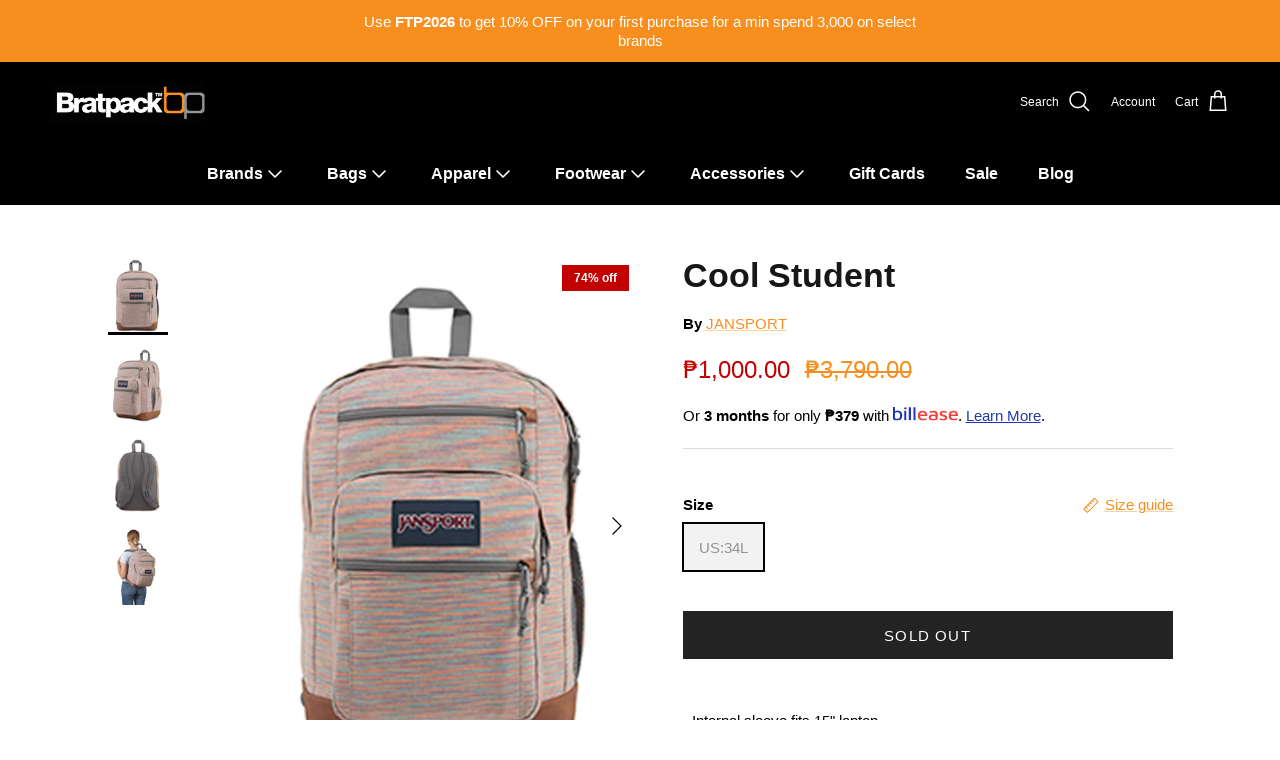

--- FILE ---
content_type: text/html; charset=utf-8
request_url: https://bratpackstore.com.ph/products/cool-student-1000288930
body_size: 36221
content:
<!doctype html>
<html class="no-js" lang="en" dir="ltr">
  <head>
    <!-- Google Tag Manager -->
    <script>
      (function(w,d,s,l,i){w[l]=w[l]||[];w[l].push({'gtm.start':
      new Date().getTime(),event:'gtm.js'});var f=d.getElementsByTagName(s)[0],
      j=d.createElement(s),dl=l!='dataLayer'?'&l='+l:'';j.async=true;j.src=
      'https://www.googletagmanager.com/gtm.js?id='+i+dl;f.parentNode.insertBefore(j,f);
      })(window,document,'script','dataLayer','GTM-W7FCV2L');
    </script>
    <!-- End Google Tag Manager -->

    <!-- Start of bratpack-ph Zendesk Widget script -->
    <!--
      <script id="ze-snippet" src="https://static.zdassets.com/ekr/snippet.js?key=f3bd32c9-9caa-4a71-95ec-e2a432378253"> </script>
    -->
    <!-- End of bratpack-ph Zendesk Widget script -->
    <script src="https://chat-plugin.pancake.vn/main/auto?page_id=web_bratpackstorePH"></script><meta charset="utf-8">
<meta name="viewport" content="width=device-width,initial-scale=1">
<title>Cool Student &ndash; Bratpack PH</title><link rel="canonical" href="https://bratpackstore.com.ph/products/cool-student-1000288930"><link rel="icon" href="//bratpackstore.com.ph/cdn/shop/files/download.png?crop=center&height=48&v=1713338238&width=48" type="image/png">
  <link rel="apple-touch-icon" href="//bratpackstore.com.ph/cdn/shop/files/download.png?crop=center&height=180&v=1713338238&width=180"><meta name="description" content="- Internal sleeve fits 15&quot; laptop - Premium synthetic leather bottom and trims - Two large main compartments - Ergonomic S-curve shoulder straps - Front utility pocket with organizer - Fully padded back panel - Side water bottle pocket - Pleated front stash pocket - Zippered front stash pocket - Corded zipper pulls - W"><meta property="og:site_name" content="Bratpack PH">
<meta property="og:url" content="https://bratpackstore.com.ph/products/cool-student-1000288930">
<meta property="og:title" content="Cool Student">
<meta property="og:type" content="product">
<meta property="og:description" content="- Internal sleeve fits 15&quot; laptop - Premium synthetic leather bottom and trims - Two large main compartments - Ergonomic S-curve shoulder straps - Front utility pocket with organizer - Fully padded back panel - Side water bottle pocket - Pleated front stash pocket - Zippered front stash pocket - Corded zipper pulls - W"><meta property="og:image" content="http://bratpackstore.com.ph/cdn/shop/files/35878.jpg?crop=center&height=1200&v=1715325601&width=1200">
  <meta property="og:image:secure_url" content="https://bratpackstore.com.ph/cdn/shop/files/35878.jpg?crop=center&height=1200&v=1715325601&width=1200">
  <meta property="og:image:width" content="900">
  <meta property="og:image:height" content="1200"><meta property="og:price:amount" content="1,000.00">
  <meta property="og:price:currency" content="PHP"><meta name="twitter:card" content="summary_large_image">
<meta name="twitter:title" content="Cool Student">
<meta name="twitter:description" content="- Internal sleeve fits 15&quot; laptop - Premium synthetic leather bottom and trims - Two large main compartments - Ergonomic S-curve shoulder straps - Front utility pocket with organizer - Fully padded back panel - Side water bottle pocket - Pleated front stash pocket - Zippered front stash pocket - Corded zipper pulls - W">
<meta name="keywords" content="Bratpack, alternative lifestyle, community, collaboration, individuality, like-minded people, unique style, creative expression"><style>@font-face {
  font-family: Jost;
  font-weight: 400;
  font-style: normal;
  font-display: fallback;
  src: url("//bratpackstore.com.ph/cdn/fonts/jost/jost_n4.d47a1b6347ce4a4c9f437608011273009d91f2b7.woff2") format("woff2"),
       url("//bratpackstore.com.ph/cdn/fonts/jost/jost_n4.791c46290e672b3f85c3d1c651ef2efa3819eadd.woff") format("woff");
}
:root {
  --page-container-width:          1480px;
  --reading-container-width:       720px;
  --divider-opacity:               0.14;
  --gutter-large:                  30px;
  --gutter-desktop:                20px;
  --gutter-mobile:                 16px;
  --section-padding:               50px;
  --larger-section-padding:        80px;
  --larger-section-padding-mobile: 60px;
  --largest-section-padding:       110px;
  --aos-animate-duration:          0.6s;

  --base-font-family:              Helvetica, Arial, sans-serif;
  --base-font-weight:              400;
  --base-font-style:               normal;
  --heading-font-family:           Helvetica, Arial, sans-serif;
  --heading-font-weight:           700;
  --heading-font-style:            normal;
  --logo-font-family:              Jost, sans-serif;
  --logo-font-weight:              400;
  --logo-font-style:               normal;
  --nav-font-family:               Helvetica, Arial, sans-serif;
  --nav-font-weight:               700;
  --nav-font-style:                normal;

  --base-text-size:15px;
  --base-line-height:              1.6;
  --input-text-size:16px;
  --smaller-text-size-1:12px;
  --smaller-text-size-2:14px;
  --smaller-text-size-3:12px;
  --smaller-text-size-4:11px;
  --larger-text-size:34px;
  --super-large-text-size:60px;
  --super-large-mobile-text-size:27px;
  --larger-mobile-text-size:27px;
  --logo-text-size:24px;--btn-letter-spacing: 0.08em;
    --btn-text-transform: uppercase;
    --button-text-size: 13px;
    --quickbuy-button-text-size: 13;
    --small-feature-link-font-size: 0.75em;
    --input-btn-padding-top:             1.2em;
    --input-btn-padding-bottom:          1.2em;--heading-text-transform:none;
  --nav-text-size:                      16px;
  --mobile-menu-font-weight:            600;

  --body-bg-color:                      255 255 255;
  --bg-color:                           255 255 255;
  --body-text-color:                    0 0 0;
  --text-color:                         0 0 0;

  --header-text-col:                    #ffffff;--header-text-hover-col:             var(--main-nav-link-hover-col);--header-bg-col:                     #000000;
  --heading-color:                     23 23 23;
  --body-heading-color:                23 23 23;
  --heading-divider-col:               #000000;

  --logo-col:                          #171717;
  --main-nav-bg:                       #000000;
  --main-nav-link-col:                 #ffffff;
  --main-nav-link-hover-col:           #f78e1e;
  --main-nav-link-featured-col:        #f78e1e;

  --link-color:                        247 142 30;
  --body-link-color:                   247 142 30;

  --btn-bg-color:                        35 35 35;
  --btn-bg-hover-color:                  247 142 30;
  --btn-border-color:                    35 35 35;
  --btn-border-hover-color:              247 142 30;
  --btn-text-color:                      255 255 255;
  --btn-text-hover-color:                255 255 255;--btn-alt-bg-color:                    255 255 255;
  --btn-alt-text-color:                  35 35 35;
  --btn-alt-border-color:                35 35 35;
  --btn-alt-border-hover-color:          35 35 35;--btn-ter-bg-color:                    235 235 235;
  --btn-ter-text-color:                  0 0 0;
  --btn-ter-bg-hover-color:              35 35 35;
  --btn-ter-text-hover-color:            255 255 255;--btn-border-radius: 0;--color-scheme-default:                             #ffffff;
  --color-scheme-default-color:                       255 255 255;
  --color-scheme-default-text-color:                  0 0 0;
  --color-scheme-default-head-color:                  23 23 23;
  --color-scheme-default-link-color:                  247 142 30;
  --color-scheme-default-btn-text-color:              255 255 255;
  --color-scheme-default-btn-text-hover-color:        255 255 255;
  --color-scheme-default-btn-bg-color:                35 35 35;
  --color-scheme-default-btn-bg-hover-color:          247 142 30;
  --color-scheme-default-btn-border-color:            35 35 35;
  --color-scheme-default-btn-border-hover-color:      247 142 30;
  --color-scheme-default-btn-alt-text-color:          35 35 35;
  --color-scheme-default-btn-alt-bg-color:            255 255 255;
  --color-scheme-default-btn-alt-border-color:        35 35 35;
  --color-scheme-default-btn-alt-border-hover-color:  35 35 35;

  --color-scheme-1:                             #f2f2f2;
  --color-scheme-1-color:                       242 242 242;
  --color-scheme-1-text-color:                  52 52 52;
  --color-scheme-1-head-color:                  52 52 52;
  --color-scheme-1-link-color:                  52 52 52;
  --color-scheme-1-btn-text-color:              255 255 255;
  --color-scheme-1-btn-text-hover-color:        255 255 255;
  --color-scheme-1-btn-bg-color:                35 35 35;
  --color-scheme-1-btn-bg-hover-color:          247 142 30;
  --color-scheme-1-btn-border-color:            35 35 35;
  --color-scheme-1-btn-border-hover-color:      247 142 30;
  --color-scheme-1-btn-alt-text-color:          35 35 35;
  --color-scheme-1-btn-alt-bg-color:            255 255 255;
  --color-scheme-1-btn-alt-border-color:        35 35 35;
  --color-scheme-1-btn-alt-border-hover-color:  35 35 35;

  --color-scheme-2:                             #f2f2f2;
  --color-scheme-2-color:                       242 242 242;
  --color-scheme-2-text-color:                  52 52 52;
  --color-scheme-2-head-color:                  52 52 52;
  --color-scheme-2-link-color:                  52 52 52;
  --color-scheme-2-btn-text-color:              255 255 255;
  --color-scheme-2-btn-text-hover-color:        255 255 255;
  --color-scheme-2-btn-bg-color:                35 35 35;
  --color-scheme-2-btn-bg-hover-color:          247 142 30;
  --color-scheme-2-btn-border-color:            35 35 35;
  --color-scheme-2-btn-border-hover-color:      247 142 30;
  --color-scheme-2-btn-alt-text-color:          35 35 35;
  --color-scheme-2-btn-alt-bg-color:            255 255 255;
  --color-scheme-2-btn-alt-border-color:        35 35 35;
  --color-scheme-2-btn-alt-border-hover-color:  35 35 35;

  /* Shop Pay payment terms */
  --payment-terms-background-color:    #ffffff;--quickbuy-bg: 242 242 242;--body-input-background-color:       rgb(var(--body-bg-color));
  --input-background-color:            rgb(var(--body-bg-color));
  --body-input-text-color:             var(--body-text-color);
  --input-text-color:                  var(--body-text-color);
  --body-input-border-color:           rgb(191, 191, 191);
  --input-border-color:                rgb(191, 191, 191);
  --input-border-color-hover:          rgb(115, 115, 115);
  --input-border-color-active:         rgb(0, 0, 0);

  --swatch-cross-svg:                  url("data:image/svg+xml,%3Csvg xmlns='http://www.w3.org/2000/svg' width='240' height='240' viewBox='0 0 24 24' fill='none' stroke='rgb(191, 191, 191)' stroke-width='0.09' preserveAspectRatio='none' %3E%3Cline x1='24' y1='0' x2='0' y2='24'%3E%3C/line%3E%3C/svg%3E");
  --swatch-cross-hover:                url("data:image/svg+xml,%3Csvg xmlns='http://www.w3.org/2000/svg' width='240' height='240' viewBox='0 0 24 24' fill='none' stroke='rgb(115, 115, 115)' stroke-width='0.09' preserveAspectRatio='none' %3E%3Cline x1='24' y1='0' x2='0' y2='24'%3E%3C/line%3E%3C/svg%3E");
  --swatch-cross-active:               url("data:image/svg+xml,%3Csvg xmlns='http://www.w3.org/2000/svg' width='240' height='240' viewBox='0 0 24 24' fill='none' stroke='rgb(0, 0, 0)' stroke-width='0.09' preserveAspectRatio='none' %3E%3Cline x1='24' y1='0' x2='0' y2='24'%3E%3C/line%3E%3C/svg%3E");

  --footer-divider-col:                #ecd6d1;
  --footer-text-col:                   255 255 255;
  --footer-heading-col:                255 255 255;
  --footer-bg:                         #333333;--product-label-overlay-justify: flex-start;--product-label-overlay-align: flex-start;--product-label-overlay-reduction-text:   #ffffff;
  --product-label-overlay-reduction-bg:     #c20000;
  --product-label-overlay-stock-text:       #ffffff;
  --product-label-overlay-stock-bg:         #f78e1e;
  --product-label-overlay-new-text:         #ffffff;
  --product-label-overlay-new-bg:           #f78e1e;
  --product-label-overlay-meta-text:        #ffffff;
  --product-label-overlay-meta-bg:          #c20000;
  --product-label-sale-text:                #c20000;
  --product-label-sold-text:                #171717;
  --product-label-preorder-text:            #3ea36a;

  --product-block-crop-align:               bottom;

  
  --product-block-price-align:              center;
  --product-block-price-item-margin-start:  .25rem;
  --product-block-price-item-margin-end:    .25rem;
  

  --collection-block-image-position:   center center;

  --swatch-picker-image-size:          36px;
  --swatch-crop-align:                 bottom center;

  --image-overlay-text-color:          255 255 255;--image-overlay-bg:                  rgba(0, 0, 0, 0.1);
  --image-overlay-shadow-start:        rgb(0 0 0 / 0.15);
  --image-overlay-box-opacity:         0.9;.image-overlay--bg-box .text-overlay .text-overlay__text {
      --image-overlay-box-bg: 255 255 255;
      --heading-color: var(--body-heading-color);
      --text-color: var(--body-text-color);
      --link-color: var(--body-link-color);
    }--product-inventory-ok-box-color:            #f2faf0;
  --product-inventory-ok-text-color:           #108043;
  --product-inventory-ok-icon-box-fill-color:  #fff;
  --product-inventory-low-box-color:           #fcf1cd;
  --product-inventory-low-text-color:          #dd9a1a;
  --product-inventory-low-icon-box-fill-color: #fff;
  --product-inventory-low-text-color-channels: 16, 128, 67;
  --product-inventory-ok-text-color-channels:  221, 154, 26;

  --rating-star-color: 246 165 41;
}::selection {
    background: rgb(var(--body-heading-color));
    color: rgb(var(--body-bg-color));
  }
  ::-moz-selection {
    background: rgb(var(--body-heading-color));
    color: rgb(var(--body-bg-color));
  }.navigation .h1 {
  color: inherit !important;
}.use-color-scheme--default {
  --product-label-sale-text:           #c20000;
  --product-label-sold-text:           #171717;
  --product-label-preorder-text:       #3ea36a;
  --input-background-color:            rgb(var(--body-bg-color));
  --input-text-color:                  var(--body-input-text-color);
  --input-border-color:                rgb(191, 191, 191);
  --input-border-color-hover:          rgb(115, 115, 115);
  --input-border-color-active:         rgb(0, 0, 0);
}</style>

    <link href="//bratpackstore.com.ph/cdn/shop/t/5/assets/main.css?v=116493483944228865021725505340" rel="stylesheet" type="text/css" media="all" />
<script src="https://ajax.googleapis.com/ajax/libs/jquery/3.6.0/jquery.min.js"></script>

    <script>
      document.documentElement.className = document.documentElement.className.replace('no-js', 'js');

      window.theme = {
        info: {
          name: 'Symmetry',
          version: '7.1.2'
        },
        device: {
          hasTouch: window.matchMedia('(any-pointer: coarse)').matches,
          hasHover: window.matchMedia('(hover: hover)').matches
        },
        mediaQueries: {
          md: '(min-width: 768px)',
          productMediaCarouselBreak: '(min-width: 1041px)'
        },
        routes: {
          base: 'https://bratpackstore.com.ph',
          cart: '/cart',
          cartAdd: '/cart/add.js',
          cartUpdate: '/cart/update.js',
          predictiveSearch: '/search/suggest'
        },
        strings: {
          cartTermsConfirmation: "You must agree to the terms and conditions before continuing.",
          cartItemsQuantityError: "You can only add [QUANTITY] of this item to your cart.",
          generalSearchViewAll: "View all search results",
          noStock: "Sold out",
          noVariant: "Unavailable",
          productsProductChooseA: "Choose a",
          generalSearchPages: "Pages",
          generalSearchNoResultsWithoutTerms: "Sorry, we couldnʼt find any results",
          shippingCalculator: {
            singleRate: "There is one shipping rate for this destination:",
            multipleRates: "There are multiple shipping rates for this destination:",
            noRates: "We do not ship to this destination."
          }
        },
        settings: {
          moneyWithCurrencyFormat: "₱{{amount}} PHP",
          cartType: "drawer",
          afterAddToCart: "notification",
          quickbuyStyle: "off",
          externalLinksNewTab: true,
          internalLinksSmoothScroll: true
        }
      }

      theme.inlineNavigationCheck = function() {
        var pageHeader = document.querySelector('.pageheader'),
            inlineNavContainer = pageHeader.querySelector('.logo-area__left__inner'),
            inlineNav = inlineNavContainer.querySelector('.navigation--left');
        if (inlineNav && getComputedStyle(inlineNav).display != 'none') {
          var inlineMenuCentered = document.querySelector('.pageheader--layout-inline-menu-center'),
              logoContainer = document.querySelector('.logo-area__middle__inner');
          if(inlineMenuCentered) {
            var rightWidth = document.querySelector('.logo-area__right__inner').clientWidth,
                middleWidth = logoContainer.clientWidth,
                logoArea = document.querySelector('.logo-area'),
                computedLogoAreaStyle = getComputedStyle(logoArea),
                logoAreaInnerWidth = logoArea.clientWidth - Math.ceil(parseFloat(computedLogoAreaStyle.paddingLeft)) - Math.ceil(parseFloat(computedLogoAreaStyle.paddingRight)),
                availableNavWidth = logoAreaInnerWidth - Math.max(rightWidth, middleWidth) * 2 - 40;
            inlineNavContainer.style.maxWidth = availableNavWidth + 'px';
          }

          var firstInlineNavLink = inlineNav.querySelector('.navigation__item:first-child'),
              lastInlineNavLink = inlineNav.querySelector('.navigation__item:last-child');
          if (lastInlineNavLink) {
            var inlineNavWidth = null;
            if(document.querySelector('html[dir=rtl]')) {
              inlineNavWidth = firstInlineNavLink.offsetLeft - lastInlineNavLink.offsetLeft + firstInlineNavLink.offsetWidth;
            } else {
              inlineNavWidth = lastInlineNavLink.offsetLeft - firstInlineNavLink.offsetLeft + lastInlineNavLink.offsetWidth;
            }
            if (inlineNavContainer.offsetWidth >= inlineNavWidth) {
              pageHeader.classList.add('pageheader--layout-inline-permitted');
              var tallLogo = logoContainer.clientHeight > lastInlineNavLink.clientHeight + 20;
              if (tallLogo) {
                inlineNav.classList.add('navigation--tight-underline');
              } else {
                inlineNav.classList.remove('navigation--tight-underline');
              }
            } else {
              pageHeader.classList.remove('pageheader--layout-inline-permitted');
            }
          }
        }
      };

      theme.setInitialHeaderHeightProperty = () => {
        const section = document.querySelector('.section-header');
        if (section) {
          document.documentElement.style.setProperty('--theme-header-height', Math.ceil(section.clientHeight) + 'px');
        }
      };
    </script>

    <script src="//bratpackstore.com.ph/cdn/shop/t/5/assets/main.js?v=14443990479465341501768548584" defer></script>
      <script src="//bratpackstore.com.ph/cdn/shop/t/5/assets/animate-on-scroll.js?v=15249566486942820451721286285" defer></script>
      <link href="//bratpackstore.com.ph/cdn/shop/t/5/assets/animate-on-scroll.css?v=35216439550296132921721286285" rel="stylesheet" type="text/css" media="all" />
    

    <script>window.performance && window.performance.mark && window.performance.mark('shopify.content_for_header.start');</script><meta name="google-site-verification" content="ESTDT8N3PzQTTr5o5axr-gtly8De7RbrYlT0rGXp5GU">
<meta id="shopify-digital-wallet" name="shopify-digital-wallet" content="/87434494233/digital_wallets/dialog">
<link rel="alternate" type="application/json+oembed" href="https://bratpackstore.com.ph/products/cool-student-1000288930.oembed">
<script async="async" src="/checkouts/internal/preloads.js?locale=en-PH"></script>
<script id="shopify-features" type="application/json">{"accessToken":"f0067554fbd505518cf607cc790fbcf2","betas":["rich-media-storefront-analytics"],"domain":"bratpackstore.com.ph","predictiveSearch":true,"shopId":87434494233,"locale":"en"}</script>
<script>var Shopify = Shopify || {};
Shopify.shop = "bratpack-ph.myshopify.com";
Shopify.locale = "en";
Shopify.currency = {"active":"PHP","rate":"1.0"};
Shopify.country = "PH";
Shopify.theme = {"name":"[CURRENT THEME]","id":170271539481,"schema_name":"Symmetry","schema_version":"7.1.2","theme_store_id":null,"role":"main"};
Shopify.theme.handle = "null";
Shopify.theme.style = {"id":null,"handle":null};
Shopify.cdnHost = "bratpackstore.com.ph/cdn";
Shopify.routes = Shopify.routes || {};
Shopify.routes.root = "/";</script>
<script type="module">!function(o){(o.Shopify=o.Shopify||{}).modules=!0}(window);</script>
<script>!function(o){function n(){var o=[];function n(){o.push(Array.prototype.slice.apply(arguments))}return n.q=o,n}var t=o.Shopify=o.Shopify||{};t.loadFeatures=n(),t.autoloadFeatures=n()}(window);</script>
<script id="shop-js-analytics" type="application/json">{"pageType":"product"}</script>
<script defer="defer" async type="module" src="//bratpackstore.com.ph/cdn/shopifycloud/shop-js/modules/v2/client.init-shop-cart-sync_C5BV16lS.en.esm.js"></script>
<script defer="defer" async type="module" src="//bratpackstore.com.ph/cdn/shopifycloud/shop-js/modules/v2/chunk.common_CygWptCX.esm.js"></script>
<script type="module">
  await import("//bratpackstore.com.ph/cdn/shopifycloud/shop-js/modules/v2/client.init-shop-cart-sync_C5BV16lS.en.esm.js");
await import("//bratpackstore.com.ph/cdn/shopifycloud/shop-js/modules/v2/chunk.common_CygWptCX.esm.js");

  window.Shopify.SignInWithShop?.initShopCartSync?.({"fedCMEnabled":true,"windoidEnabled":true});

</script>
<script>(function() {
  var isLoaded = false;
  function asyncLoad() {
    if (isLoaded) return;
    isLoaded = true;
    var urls = ["https:\/\/api.revy.io\/bundle.js?shop=bratpack-ph.myshopify.com","\/\/cdn.shopify.com\/proxy\/c92a30132a14193dcf3b27b62477d529c4578793e919951639beb43239a72301\/d1639lhkj5l89m.cloudfront.net\/js\/storefront\/uppromote.js?shop=bratpack-ph.myshopify.com\u0026sp-cache-control=cHVibGljLCBtYXgtYWdlPTkwMA"];
    for (var i = 0; i < urls.length; i++) {
      var s = document.createElement('script');
      s.type = 'text/javascript';
      s.async = true;
      s.src = urls[i];
      var x = document.getElementsByTagName('script')[0];
      x.parentNode.insertBefore(s, x);
    }
  };
  if(window.attachEvent) {
    window.attachEvent('onload', asyncLoad);
  } else {
    window.addEventListener('load', asyncLoad, false);
  }
})();</script>
<script id="__st">var __st={"a":87434494233,"offset":28800,"reqid":"c4a3a835-f0ce-43ee-92bc-8525ea74a24b-1768650901","pageurl":"bratpackstore.com.ph\/products\/cool-student-1000288930","u":"4a2d18585d98","p":"product","rtyp":"product","rid":9348157604121};</script>
<script>window.ShopifyPaypalV4VisibilityTracking = true;</script>
<script id="captcha-bootstrap">!function(){'use strict';const t='contact',e='account',n='new_comment',o=[[t,t],['blogs',n],['comments',n],[t,'customer']],c=[[e,'customer_login'],[e,'guest_login'],[e,'recover_customer_password'],[e,'create_customer']],r=t=>t.map((([t,e])=>`form[action*='/${t}']:not([data-nocaptcha='true']) input[name='form_type'][value='${e}']`)).join(','),a=t=>()=>t?[...document.querySelectorAll(t)].map((t=>t.form)):[];function s(){const t=[...o],e=r(t);return a(e)}const i='password',u='form_key',d=['recaptcha-v3-token','g-recaptcha-response','h-captcha-response',i],f=()=>{try{return window.sessionStorage}catch{return}},m='__shopify_v',_=t=>t.elements[u];function p(t,e,n=!1){try{const o=window.sessionStorage,c=JSON.parse(o.getItem(e)),{data:r}=function(t){const{data:e,action:n}=t;return t[m]||n?{data:e,action:n}:{data:t,action:n}}(c);for(const[e,n]of Object.entries(r))t.elements[e]&&(t.elements[e].value=n);n&&o.removeItem(e)}catch(o){console.error('form repopulation failed',{error:o})}}const l='form_type',E='cptcha';function T(t){t.dataset[E]=!0}const w=window,h=w.document,L='Shopify',v='ce_forms',y='captcha';let A=!1;((t,e)=>{const n=(g='f06e6c50-85a8-45c8-87d0-21a2b65856fe',I='https://cdn.shopify.com/shopifycloud/storefront-forms-hcaptcha/ce_storefront_forms_captcha_hcaptcha.v1.5.2.iife.js',D={infoText:'Protected by hCaptcha',privacyText:'Privacy',termsText:'Terms'},(t,e,n)=>{const o=w[L][v],c=o.bindForm;if(c)return c(t,g,e,D).then(n);var r;o.q.push([[t,g,e,D],n]),r=I,A||(h.body.append(Object.assign(h.createElement('script'),{id:'captcha-provider',async:!0,src:r})),A=!0)});var g,I,D;w[L]=w[L]||{},w[L][v]=w[L][v]||{},w[L][v].q=[],w[L][y]=w[L][y]||{},w[L][y].protect=function(t,e){n(t,void 0,e),T(t)},Object.freeze(w[L][y]),function(t,e,n,w,h,L){const[v,y,A,g]=function(t,e,n){const i=e?o:[],u=t?c:[],d=[...i,...u],f=r(d),m=r(i),_=r(d.filter((([t,e])=>n.includes(e))));return[a(f),a(m),a(_),s()]}(w,h,L),I=t=>{const e=t.target;return e instanceof HTMLFormElement?e:e&&e.form},D=t=>v().includes(t);t.addEventListener('submit',(t=>{const e=I(t);if(!e)return;const n=D(e)&&!e.dataset.hcaptchaBound&&!e.dataset.recaptchaBound,o=_(e),c=g().includes(e)&&(!o||!o.value);(n||c)&&t.preventDefault(),c&&!n&&(function(t){try{if(!f())return;!function(t){const e=f();if(!e)return;const n=_(t);if(!n)return;const o=n.value;o&&e.removeItem(o)}(t);const e=Array.from(Array(32),(()=>Math.random().toString(36)[2])).join('');!function(t,e){_(t)||t.append(Object.assign(document.createElement('input'),{type:'hidden',name:u})),t.elements[u].value=e}(t,e),function(t,e){const n=f();if(!n)return;const o=[...t.querySelectorAll(`input[type='${i}']`)].map((({name:t})=>t)),c=[...d,...o],r={};for(const[a,s]of new FormData(t).entries())c.includes(a)||(r[a]=s);n.setItem(e,JSON.stringify({[m]:1,action:t.action,data:r}))}(t,e)}catch(e){console.error('failed to persist form',e)}}(e),e.submit())}));const S=(t,e)=>{t&&!t.dataset[E]&&(n(t,e.some((e=>e===t))),T(t))};for(const o of['focusin','change'])t.addEventListener(o,(t=>{const e=I(t);D(e)&&S(e,y())}));const B=e.get('form_key'),M=e.get(l),P=B&&M;t.addEventListener('DOMContentLoaded',(()=>{const t=y();if(P)for(const e of t)e.elements[l].value===M&&p(e,B);[...new Set([...A(),...v().filter((t=>'true'===t.dataset.shopifyCaptcha))])].forEach((e=>S(e,t)))}))}(h,new URLSearchParams(w.location.search),n,t,e,['guest_login'])})(!0,!0)}();</script>
<script integrity="sha256-4kQ18oKyAcykRKYeNunJcIwy7WH5gtpwJnB7kiuLZ1E=" data-source-attribution="shopify.loadfeatures" defer="defer" src="//bratpackstore.com.ph/cdn/shopifycloud/storefront/assets/storefront/load_feature-a0a9edcb.js" crossorigin="anonymous"></script>
<script data-source-attribution="shopify.dynamic_checkout.dynamic.init">var Shopify=Shopify||{};Shopify.PaymentButton=Shopify.PaymentButton||{isStorefrontPortableWallets:!0,init:function(){window.Shopify.PaymentButton.init=function(){};var t=document.createElement("script");t.src="https://bratpackstore.com.ph/cdn/shopifycloud/portable-wallets/latest/portable-wallets.en.js",t.type="module",document.head.appendChild(t)}};
</script>
<script data-source-attribution="shopify.dynamic_checkout.buyer_consent">
  function portableWalletsHideBuyerConsent(e){var t=document.getElementById("shopify-buyer-consent"),n=document.getElementById("shopify-subscription-policy-button");t&&n&&(t.classList.add("hidden"),t.setAttribute("aria-hidden","true"),n.removeEventListener("click",e))}function portableWalletsShowBuyerConsent(e){var t=document.getElementById("shopify-buyer-consent"),n=document.getElementById("shopify-subscription-policy-button");t&&n&&(t.classList.remove("hidden"),t.removeAttribute("aria-hidden"),n.addEventListener("click",e))}window.Shopify?.PaymentButton&&(window.Shopify.PaymentButton.hideBuyerConsent=portableWalletsHideBuyerConsent,window.Shopify.PaymentButton.showBuyerConsent=portableWalletsShowBuyerConsent);
</script>
<script data-source-attribution="shopify.dynamic_checkout.cart.bootstrap">document.addEventListener("DOMContentLoaded",(function(){function t(){return document.querySelector("shopify-accelerated-checkout-cart, shopify-accelerated-checkout")}if(t())Shopify.PaymentButton.init();else{new MutationObserver((function(e,n){t()&&(Shopify.PaymentButton.init(),n.disconnect())})).observe(document.body,{childList:!0,subtree:!0})}}));
</script>
<script id="sections-script" data-sections="related-products" defer="defer" src="//bratpackstore.com.ph/cdn/shop/t/5/compiled_assets/scripts.js?3651"></script>
<script>window.performance && window.performance.mark && window.performance.mark('shopify.content_for_header.end');</script>
<!-- CC Custom Head Start --><!-- CC Custom Head End --><script async defer src="https://tools.luckyorange.com/core/lo.js?site-id=1def7008"></script>
  <!-- BEGIN app block: shopify://apps/labeler/blocks/app-embed/38a5b8ec-f58a-4fa4-8faa-69ddd0f10a60 -->

  <style>
    .aco-box {z-index:2 !important;}
  </style>

<script>
  let aco_allProducts = new Map();
</script>
<script>
  const normalStyle = [
  "background: rgb(173, 216, 230)",
  "padding: 15px",
  "font-size: 1.5em",
  "font-family: 'Poppins', sans-serif",
  "color: black",
  "border-radius: 10px",
  ];
  const warningStyle = [
  "background: rgb(255, 165, 0)",
  "padding: 15px",
  "font-size: 1.5em",
  "font-family: 'Poppins', sans-serif",
  "color: black", 
  "border-radius: 10px",
  ];
  let content = "%cWelcome to labeler v3!🎉🎉";
  let version = "v3";

  if (version !== "v3") {
    content = "%cWarning! Update labeler to v3 ⚠️⚠️";
    console.log(content, warningStyle.join(";"));
  }
  else {
    console.log(content, normalStyle.join(";"));
  }
  try{
     
    
        aco_allProducts.set(`cool-student-1000288930`,{
              availableForSale: false,
              collections: [{"id":478889869593,"handle":"lets-roll-with-it","title":"LETS ROLL WITH IT","updated_at":"2026-01-17T16:22:21+08:00","body_html":"","published_at":"2024-05-16T11:39:57+08:00","sort_order":"best-selling","template_suffix":"","disjunctive":true,"rules":[{"column":"tag","relation":"equals","condition":"Roll"},{"column":"vendor","relation":"equals","condition":"FJALLRAVEN"},{"column":"vendor","relation":"equals","condition":"JANSPORT"},{"column":"vendor","relation":"equals","condition":"HYDRO FLASK"},{"column":"variant_inventory","relation":"greater_than","condition":"0"}],"published_scope":"global"}],
              first_variant: null,
              price:`1,000.00`,
              compareAtPriceRange: {
                maxVariantPrice: {
                    amount: `3,790.00`,
                    currencyCode: `PHP`
                },
                minVariantPrice: {
                    amount: `3,790.00`,
                    currencyCode: `PHP`
                },
              },
              createdAt: `2024-04-25 11:11:04 +0800`,
              featuredImage: `files/35878.jpg`,
              handle: `cool-student-1000288930`,
              id:"9348157604121",
              images: [
                
                {
                  id: "45554362056985",
                  url: `files/35878.jpg`,
                  altText: `Cool Student`,
                },
                
                {
                  id: "45554362220825",
                  url: `files/35879.jpg`,
                  altText: `Cool Student`,
                },
                
                {
                  id: "45554362122521",
                  url: `files/35880.jpg`,
                  altText: `Cool Student`,
                },
                
                {
                  id: "45554362024217",
                  url: `files/35881.jpg`,
                  altText: `Cool Student`,
                },
                
              ],
              priceRange: {
                maxVariantPrice: {
                  amount:`1,000.00`
                },
                minVariantPrice: {
                  amount:`1,000.00`
                },
              },
              productType: ``,
              publishedAt: `2025-04-01 01:29:33 +0800`,
              tags: ["Backpack","Bags","bundle","bundle2","dec","exceptretro","orange"],
              title: `Cool Student`,
              variants: [
                
                {
                availableForSale: false,
                compareAtPrice : {
                  amount:`3,790.00`
                },
                id: `gid://shopify/ProductVariant/48672658686233`,
                quantityAvailable:0,
                image : {
                  id: "45554362056985",
                  url: `files/35878.jpg`,
                  altText: `Cool Student`,
                },
                price :{
                  amount: `1,000.00`,
                  currencyCode: `PHP`
                  },
                title: `Static Heathered / US:34L`,
                },
                
              ] ,
              vendor: `JANSPORT`,
              type: ``,
            });
       
   
    
       }catch(err){
        console.log(err)
       }
       aco_allProducts.forEach((value,key) => {
        const data = aco_allProducts.get(key)
        data.totalInventory = data.variants.reduce((acc,curr) => {
          return acc + curr.quantityAvailable
        },0)
        data.variants.forEach((el,index)=>{
          if(!el.image.url){
            data.variants[index].image.url = data.images[0]?.url || ""
          }
        })
        aco_allProducts.set(key,data)
       });
</script>

  
    <script>
      const betaStyle = [
      "background: rgb(244, 205, 50)",
      "padding: 5px",
      "font-size: 1em",
      "font-family: 'Poppins', sans-serif",
      "color: black",
      "border-radius: 10px",
      ];
        const isbeta = "true";
        const betaContent = "%cBeta version"
        console.log(betaContent, betaStyle.join(";"));
        let labelerCdnData = {"version":"v3","status":true,"storeFrontApi":"0bbab346be502d39be9d946c318c0230","subscription":{"plan":"BASIC PLAN","isActive":true},"badges":[{"id":"0967f8bd-b465-437e-a9bf-ebb37d360b41","title":"LETS ROLL WITH IT (HERSCHEL)","imageUrl":"V3/bratpack-ph.myshopify.com/assets/png/d86610c640a7a1fd7eddf11bf.png","svgUrl":null,"pngUrl":null,"webpUrl":null,"style":{"type":"percentage","angle":0,"width":80,"height":25,"margin":{"top":"inherit","left":10,"right":"inherit","bottom":0,"objectPosition":"left bottom"},"opacity":1,"position":"LB","svgStyle":{"text":[],"shape":[]},"alignment":null,"animation":{"name":"none","duration":2,"iteration":"infinite"},"aspectRatio":true},"createdAt":"2024-05-16T04:16:30.469Z","isActivated":false,"rules":{"inStock":false,"lowStock":10,"selected":["scheduler","specificCollection"],"scheduler":{"status":true,"endDate":"2024-05-25T00:00:00.000Z","endTime":"23:59","timezone":"(GMT-12:00) Etc/GMT+12","weekdays":{"friday":{"end":"23:59","start":"00:00","status":true},"monday":{"end":"23:59","start":"00:00","status":true},"sunday":{"end":"23:59","start":"00:00","status":true},"tuesday":{"end":"23:59","start":"00:00","status":true},"saturday":{"end":"23:59","start":"00:00","status":true},"thursday":{"end":"23:59","start":"00:00","status":true},"wednesday":{"end":"23:59","start":"00:00","status":true}},"startDate":"2024-05-16T00:00:00.000Z","startTime":"00:00"},"comingSoon":7,"outOfStock":false,"priceRange":{"max":2000,"min":0},"allProducts":false,"newArrivals":7,"productType":{"excludeTypes":[],"includeTypes":[]},"specificTags":{"excludeTags":[],"includeTags":[]},"productVendor":{"excludeVendors":[],"includeVendors":[]},"publishedDate":{"to":"2024-05-21T00:00:00.000Z","from":"2024-05-14T00:00:00.000Z"},"specificProducts":[],"specificVariants":[],"countryRestriction":{"excludedCountry":[],"includedCountry":[]},"specificCollection":{"excludeCollections":[],"includeCollections":["gid://shopify/Collection/478674780441"]}},"svgToStoreFront":false,"premium":true,"selectedPages":["products","collections","search"],"dynamic":false,"options":{"timerOptions":{"dayLabel":"Days","minLabel":"Minutes","secLabel":"Seconds","hourLabel":"Hours","hideAfterTimeOut":false},"percentageInBetweenForSaleOn":{"max":100,"min":0,"status":false}},"shopId":"290c1b3e-7314-4a2b-b848-21fc4636636b","categoryId":null,"collectionId":"3c9b46a9-8085-4747-ab63-7e3922fca1da","Category":null},{"id":"17c6e035-d875-47a1-9d80-5ae4f1fb4c68","title":"AUGUST CATCHUP EXTRA 400 PESOS OFF","imageUrl":"V3/bratpack-ph.myshopify.com/assets/png/09135cda1c134ce21736b4674.png","svgUrl":null,"pngUrl":null,"webpUrl":null,"style":{"type":"percentage","angle":0,"width":100,"height":25,"margin":{"top":0,"left":"inherit","right":0,"bottom":"inherit","objectPosition":"right top"},"opacity":1,"position":"RT","svgStyle":{"text":[],"shape":[]},"alignment":null,"animation":{"name":"none","duration":2,"iteration":"infinite"},"aspectRatio":true},"createdAt":"2024-08-22T01:36:08.584Z","isActivated":false,"rules":{"inStock":false,"lowStock":10,"selected":["scheduler","scheduler","scheduler","specificCollection"],"scheduler":{"status":true,"endDate":"2024-08-31T00:00:00.000Z","endTime":"23:59","timezone":"(GMT+08:00) Asia/Shanghai","weekdays":{"friday":{"end":"23:59","start":"00:00","status":true},"monday":{"end":"23:59","start":"00:00","status":true},"sunday":{"end":"23:59","start":"00:00","status":true},"tuesday":{"end":"23:59","start":"00:00","status":true},"saturday":{"end":"23:59","start":"00:00","status":true},"thursday":{"end":"23:59","start":"00:00","status":true},"wednesday":{"end":"23:59","start":"00:00","status":true}},"startDate":"2024-08-22T00:00:00.000Z","startTime":"00:00"},"comingSoon":7,"outOfStock":false,"priceRange":{"max":2000,"min":0},"allProducts":false,"newArrivals":7,"productType":{"excludeTypes":[],"includeTypes":[]},"specificTags":{"excludeTags":[],"includeTags":[]},"productVendor":{"excludeVendors":[],"includeVendors":[]},"publishedDate":{"to":"2024-08-22T00:00:00.000Z","from":"2024-08-15T00:00:00.000Z"},"specificProducts":[],"specificVariants":[],"countryRestriction":{"excludedCountry":[],"includedCountry":[]},"specificCollection":{"excludeCollections":[],"includeCollections":["gid://shopify/Collection/478109761817","gid://shopify/Collection/478109794585","gid://shopify/Collection/478109827353","gid://shopify/Collection/478109860121","gid://shopify/Collection/478109892889","gid://shopify/Collection/478109958425","gid://shopify/Collection/478109925657","gid://shopify/Collection/478109991193","gid://shopify/Collection/478110023961","gid://shopify/Collection/478110056729","gid://shopify/Collection/478110089497","gid://shopify/Collection/478110122265","gid://shopify/Collection/478110220569","gid://shopify/Collection/478110253337","gid://shopify/Collection/478110286105","gid://shopify/Collection/478110318873","gid://shopify/Collection/478110351641","gid://shopify/Collection/478110384409","gid://shopify/Collection/478110449945","gid://shopify/Collection/478110482713","gid://shopify/Collection/478110581017","gid://shopify/Collection/478110613785","gid://shopify/Collection/478110646553","gid://shopify/Collection/478110679321","gid://shopify/Collection/478110712089"]}},"svgToStoreFront":false,"premium":true,"selectedPages":["products","collections","search"],"dynamic":false,"options":{"timerOptions":{"dayLabel":"Days","minLabel":"Minutes","secLabel":"Seconds","hourLabel":"Hours","hideAfterTimeOut":false},"percentageInBetweenForSaleOn":{"max":100,"min":1,"status":false}},"shopId":"290c1b3e-7314-4a2b-b848-21fc4636636b","categoryId":null,"collectionId":"4f36eccc-8f3e-4702-8d4d-49079aaf64eb","Category":null},{"id":"2c9c7ab5-32b7-406b-856f-97c2b10ee9af","title":"LET'S ROLL WITH IT ( HYDROFLASK)","imageUrl":"V3/bratpack-ph.myshopify.com/assets/png/caa5ed3738a4bf8610b40ad89.png","svgUrl":null,"pngUrl":null,"webpUrl":null,"style":{"type":"percentage","angle":0,"width":80,"height":25,"margin":{"top":"inherit","left":10,"right":"inherit","bottom":0,"objectPosition":"left bottom"},"opacity":1,"position":"LB","svgStyle":{"text":[],"shape":[]},"alignment":null,"animation":{"name":"none","duration":2,"iteration":"infinite"},"aspectRatio":true},"createdAt":"2024-05-16T04:57:42.468Z","isActivated":false,"rules":{"inStock":false,"lowStock":10,"selected":["scheduler","scheduler","scheduler","productVendor"],"scheduler":{"status":true,"endDate":"2024-07-25T00:00:00.000Z","endTime":"23:59","timezone":"(GMT-12:00) Etc/GMT+12","weekdays":{"friday":{"end":"23:59","start":"00:00","status":true},"monday":{"end":"23:59","start":"00:00","status":true},"sunday":{"end":"23:59","start":"00:00","status":true},"tuesday":{"end":"23:59","start":"00:00","status":true},"saturday":{"end":"23:59","start":"00:00","status":true},"thursday":{"end":"23:59","start":"00:00","status":true},"wednesday":{"end":"23:59","start":"00:00","status":true}},"startDate":"2024-05-16T00:00:00.000Z","startTime":"00:00"},"comingSoon":7,"outOfStock":false,"priceRange":{"max":2000,"min":0},"allProducts":false,"newArrivals":7,"productType":{"excludeTypes":[],"includeTypes":[]},"specificTags":{"excludeTags":[],"includeTags":[]},"productVendor":{"excludeVendors":[],"includeVendors":["HYDRO FLASK"]},"publishedDate":{"to":"2024-05-21T00:00:00.000Z","from":"2024-05-14T00:00:00.000Z"},"specificProducts":[],"specificVariants":[],"countryRestriction":{"excludedCountry":[],"includedCountry":[]},"specificCollection":{"excludeCollections":[],"includeCollections":[]}},"svgToStoreFront":false,"premium":true,"selectedPages":["products","collections","search"],"dynamic":false,"options":{"timerOptions":{"dayLabel":"Days","minLabel":"Minutes","secLabel":"Seconds","hourLabel":"Hours","hideAfterTimeOut":false},"percentageInBetweenForSaleOn":{"max":100,"min":0,"status":false}},"shopId":"290c1b3e-7314-4a2b-b848-21fc4636636b","categoryId":null,"collectionId":"21daf837-40e9-47db-a3aa-3836e8de67a7","Category":null},{"id":"2dca451e-297c-4c47-bb75-f25b3ffc7bce","title":"LET'S ROLL WITH IT ( FJALLRAVEN)","imageUrl":"V3/bratpack-ph.myshopify.com/assets/png/d86610c640a7a1fd7eddf11c1.png","svgUrl":null,"pngUrl":null,"webpUrl":null,"style":{"type":"percentage","angle":0,"width":80,"height":25,"margin":{"top":"inherit","left":10,"right":"inherit","bottom":0,"objectPosition":"left bottom"},"opacity":1,"position":"LB","svgStyle":{"text":[],"shape":[]},"alignment":null,"animation":{"name":"none","duration":2,"iteration":"infinite"},"aspectRatio":true},"createdAt":"2024-05-16T04:18:12.399Z","isActivated":false,"rules":{"inStock":false,"lowStock":10,"selected":["productVendor","scheduler"],"scheduler":{"status":true,"endDate":"2024-07-25T00:00:00.000Z","endTime":"23:59","timezone":"(GMT-12:00) Etc/GMT+12","weekdays":{"friday":{"end":"23:59","start":"00:00","status":true},"monday":{"end":"23:59","start":"00:00","status":true},"sunday":{"end":"23:59","start":"00:00","status":true},"tuesday":{"end":"23:59","start":"00:00","status":true},"saturday":{"end":"23:59","start":"00:00","status":true},"thursday":{"end":"23:59","start":"00:00","status":true},"wednesday":{"end":"23:59","start":"00:00","status":true}},"startDate":"2024-05-16T00:00:00.000Z","startTime":"00:00"},"comingSoon":7,"outOfStock":false,"priceRange":{"max":2000,"min":0},"allProducts":false,"newArrivals":7,"productType":{"excludeTypes":[],"includeTypes":[]},"specificTags":{"excludeTags":[],"includeTags":[]},"productVendor":{"excludeVendors":[],"includeVendors":["FJALLRAVEN"]},"publishedDate":{"to":"2024-05-21T00:00:00.000Z","from":"2024-05-14T00:00:00.000Z"},"specificProducts":[],"specificVariants":[],"countryRestriction":{"excludedCountry":[],"includedCountry":[]},"specificCollection":{"excludeCollections":[],"includeCollections":[]}},"svgToStoreFront":false,"premium":true,"selectedPages":["products","collections","search"],"dynamic":false,"options":{"timerOptions":{"dayLabel":"Days","minLabel":"Minutes","secLabel":"Seconds","hourLabel":"Hours","hideAfterTimeOut":false},"percentageInBetweenForSaleOn":{"max":100,"min":0,"status":false}},"shopId":"290c1b3e-7314-4a2b-b848-21fc4636636b","categoryId":null,"collectionId":"5bd96552-422b-495f-9552-f79ac087ac2c","Category":null},{"id":"4f3eae75-b1c7-4698-a904-e4834c22fb2d","title":"Billease","imageUrl":"V3/bratpack-ph.myshopify.com/assets/png/548ec836ef726b21fe135f660.png","svgUrl":null,"pngUrl":null,"webpUrl":null,"style":{"type":"percentage","angle":0,"width":35,"height":25,"margin":{"top":"inherit","left":"inherit","right":0,"bottom":0,"objectPosition":"right bottom"},"opacity":1,"position":"RB","svgStyle":{"text":[],"shape":[]},"alignment":null,"animation":{"name":"none","duration":2,"iteration":"infinite"},"aspectRatio":true},"createdAt":"2024-11-15T07:39:35.609Z","isActivated":false,"rules":{"inStock":false,"lowStock":10,"selected":["allProducts"],"scheduler":{"status":false,"endDate":"2025-01-15T00:00:00.000Z","endTime":"23:59","timezone":"(GMT-12:00) Etc/GMT+12","weekdays":{"friday":{"end":"23:59","start":"00:00","status":true},"monday":{"end":"23:59","start":"00:00","status":true},"sunday":{"end":"23:59","start":"00:00","status":true},"tuesday":{"end":"23:59","start":"00:00","status":true},"saturday":{"end":"23:59","start":"00:00","status":true},"thursday":{"end":"23:59","start":"00:00","status":true},"wednesday":{"end":"23:59","start":"00:00","status":true}},"startDate":"2024-11-15T00:00:00.000Z","startTime":"00:00"},"comingSoon":7,"outOfStock":false,"priceRange":{"max":2000,"min":0},"allProducts":true,"newArrivals":7,"productType":{"excludeTypes":[],"includeTypes":[]},"specificTags":{"excludeTags":[],"includeTags":[]},"productVendor":{"excludeVendors":[],"includeVendors":[]},"publishedDate":{"to":"2024-11-15T00:00:00.000Z","from":"2024-11-08T00:00:00.000Z"},"specificProducts":[],"specificVariants":[],"countryRestriction":{"excludedCountry":[],"includedCountry":[]},"specificCollection":{"excludeCollections":[],"includeCollections":[]}},"svgToStoreFront":false,"premium":false,"selectedPages":["products","collections","search","home"],"dynamic":false,"options":{"timerOptions":{"dayLabel":"Days","minLabel":"Minutes","secLabel":"Seconds","hourLabel":"Hours","hideAfterTimeOut":false},"percentageInBetweenForSaleOn":{"max":100,"min":1,"status":false}},"shopId":"290c1b3e-7314-4a2b-b848-21fc4636636b","categoryId":null,"collectionId":"2c62bf2e-7cbe-4fd7-81a5-5750cd8e4e75","Category":null},{"id":"4fe87751-23d9-4f9f-9cc1-5febfaa27fbc","title":"LET'S ROLL WITH IT( RAZER)","imageUrl":"V3/bratpack-ph.myshopify.com/assets/png/d86610c640a7a1fd7eddf11be.png","svgUrl":null,"pngUrl":null,"webpUrl":null,"style":{"type":"percentage","angle":0,"width":80,"height":25,"margin":{"top":"inherit","left":10,"right":"inherit","bottom":0,"objectPosition":"left bottom"},"opacity":1,"position":"LB","svgStyle":null,"alignment":null,"animation":{"name":"none","duration":2,"iteration":"infinite"},"aspectRatio":true},"createdAt":"2024-05-16T04:15:58.130Z","isActivated":false,"rules":{"inStock":false,"lowStock":10,"selected":["scheduler","scheduler","specificCollection"],"scheduler":{"status":true,"endDate":"2024-07-25T00:00:00.000Z","endTime":"23:59","timezone":"(GMT-12:00) Etc/GMT+12","weekdays":{"friday":{"end":"23:59","start":"00:00","status":true},"monday":{"end":"23:59","start":"00:00","status":true},"sunday":{"end":"23:59","start":"00:00","status":true},"tuesday":{"end":"23:59","start":"00:00","status":true},"saturday":{"end":"23:59","start":"00:00","status":true},"thursday":{"end":"23:59","start":"00:00","status":true},"wednesday":{"end":"23:59","start":"00:00","status":true}},"startDate":"2024-05-16T00:00:00.000Z","startTime":"00:00"},"comingSoon":7,"outOfStock":false,"priceRange":{"max":2000,"min":0},"allProducts":false,"newArrivals":7,"productType":{"excludeTypes":[],"includeTypes":[]},"specificTags":{"excludeTags":[],"includeTags":[]},"productVendor":{"excludeVendors":[],"includeVendors":[]},"publishedDate":{"to":"2024-05-21T00:00:00.000Z","from":"2024-05-14T00:00:00.000Z"},"specificProducts":[],"specificVariants":[],"countryRestriction":{"excludedCountry":[],"includedCountry":[]},"specificCollection":{"excludeCollections":[],"includeCollections":["gid://shopify/Collection/478889640217"]}},"svgToStoreFront":false,"premium":true,"selectedPages":["products","collections","search"],"dynamic":false,"options":{"timerOptions":{"dayLabel":"Days","minLabel":"Minutes","secLabel":"Seconds","hourLabel":"Hours","hideAfterTimeOut":false},"percentageInBetweenForSaleOn":{"max":100,"min":0,"status":false}},"shopId":"290c1b3e-7314-4a2b-b848-21fc4636636b","categoryId":null,"collectionId":"8553d43e-1e2f-4040-89b5-3d3dee9039b2","Category":null},{"id":"62bf7f3a-8c9c-41e9-8f97-4f5f6a7eedfd","title":"BP BIRKS MAY 29-JUNE 2","imageUrl":"V3/bratpack-ph.myshopify.com/assets/png/6c6823ccee5171331622bf35d.png","svgUrl":null,"pngUrl":null,"webpUrl":null,"style":{"type":"percentage","angle":0,"width":100,"height":25,"margin":{"top":0,"left":"inherit","right":0,"bottom":"inherit","objectPosition":"right top"},"opacity":1,"position":"RT","svgStyle":{"text":[],"shape":[]},"alignment":null,"animation":{"name":"none","duration":2,"iteration":"infinite"},"aspectRatio":true},"createdAt":"2024-05-28T04:05:09.917Z","isActivated":false,"rules":{"inStock":false,"lowStock":10,"selected":["scheduler","scheduler","scheduler","productVendor"],"scheduler":{"status":true,"endDate":"2024-06-02T00:00:00.000Z","endTime":"23:59","timezone":"(GMT-12:00) Etc/GMT+12","weekdays":{"friday":{"end":"23:59","start":"00:00","status":true},"monday":{"end":"23:59","start":"00:00","status":true},"sunday":{"end":"23:59","start":"00:00","status":true},"tuesday":{"end":"23:59","start":"00:00","status":true},"saturday":{"end":"23:59","start":"00:00","status":true},"thursday":{"end":"23:59","start":"00:00","status":true},"wednesday":{"end":"23:59","start":"00:00","status":true}},"startDate":"2024-05-29T00:00:00.000Z","startTime":"00:00"},"comingSoon":7,"outOfStock":false,"priceRange":{"max":2000,"min":0},"allProducts":false,"newArrivals":7,"productType":{"excludeTypes":[],"includeTypes":[]},"specificTags":{"excludeTags":[],"includeTags":[]},"productVendor":{"excludeVendors":[],"includeVendors":["BIRKENSTOCK"]},"publishedDate":{"to":"2024-05-28T00:00:00.000Z","from":"2024-05-21T00:00:00.000Z"},"specificProducts":[],"specificVariants":[],"countryRestriction":{"excludedCountry":[],"includedCountry":[]},"specificCollection":{"excludeCollections":[],"includeCollections":[]}},"svgToStoreFront":false,"premium":true,"selectedPages":["products","collections","search"],"dynamic":false,"options":{"timerOptions":{"dayLabel":"Days","minLabel":"Minutes","secLabel":"Seconds","hourLabel":"Hours","hideAfterTimeOut":false},"percentageInBetweenForSaleOn":{"max":100,"min":0,"status":false}},"shopId":"290c1b3e-7314-4a2b-b848-21fc4636636b","categoryId":null,"collectionId":"4650c312-2aed-4149-a37f-b37568a4a60f","Category":null},{"id":"687b58ae-3ff7-4dd8-9f51-247089b4acbc","title":"CATCH UP MAR 25-27","imageUrl":"V3/bratpack-ph.myshopify.com/assets/png/6a997498facd8d23bf8ea8f68.png","svgUrl":null,"pngUrl":null,"webpUrl":null,"style":{"type":"percentage","angle":0,"width":80,"height":25,"margin":{"top":0,"left":0,"right":"inherit","bottom":"inherit","objectPosition":"left top"},"opacity":1,"position":"LT","svgStyle":{"text":[],"shape":[]},"alignment":null,"animation":{"name":"none","duration":2,"iteration":"infinite"},"aspectRatio":true},"createdAt":"2025-03-25T08:18:39.344Z","isActivated":false,"rules":{"inStock":false,"lowStock":10,"selected":["scheduler","specificCollection"],"scheduler":{"status":true,"endDate":"2025-05-27T00:00:00.000Z","endTime":"23:59","timezone":"(GMT+08:00) Asia/Singapore","weekdays":{"friday":{"end":"23:59","start":"00:00","status":true},"monday":{"end":"23:59","start":"00:00","status":true},"sunday":{"end":"23:59","start":"00:00","status":true},"tuesday":{"end":"23:59","start":"00:00","status":true},"saturday":{"end":"23:59","start":"00:00","status":true},"thursday":{"end":"23:59","start":"00:00","status":true},"wednesday":{"end":"23:59","start":"00:00","status":true}},"startDate":"2025-03-25T00:00:00.000Z","startTime":"00:00"},"comingSoon":7,"outOfStock":false,"priceRange":{"max":2000,"min":0},"allProducts":false,"newArrivals":7,"productType":{"excludeTypes":[],"includeTypes":[]},"specificTags":{"excludeTags":[],"includeTags":[]},"productVendor":{"excludeVendors":[],"includeVendors":[]},"publishedDate":{"to":"2025-03-25T00:00:00.000Z","from":"2025-03-18T00:00:00.000Z"},"specificProducts":[],"specificVariants":[],"countryRestriction":{"excludedCountry":[],"includedCountry":[]},"specificCollection":{"excludeCollections":[],"includeCollections":["gid://shopify/Collection/478109892889","gid://shopify/Collection/478109958425","gid://shopify/Collection/481754972441","gid://shopify/Collection/478110023961","gid://shopify/Collection/478110089497","gid://shopify/Collection/478110613785","gid://shopify/Collection/485535121689","gid://shopify/Collection/493103055129"]}},"svgToStoreFront":false,"premium":true,"selectedPages":["products","collections"],"dynamic":false,"options":{"timerOptions":{"dayLabel":"Days","minLabel":"Minutes","secLabel":"Seconds","hourLabel":"Hours","hideAfterTimeOut":false},"percentageInBetweenForSaleOn":{"max":100,"min":1,"status":false}},"shopId":"290c1b3e-7314-4a2b-b848-21fc4636636b","categoryId":null,"collectionId":"b43353b3-d61e-4ce0-a20e-50ea2439212b","Category":null},{"id":"6960b536-a7a7-4337-9938-cb6f1f5c653e","title":"LET'S ROLL WITH IT ( JANSPORT)","imageUrl":"V3/bratpack-ph.myshopify.com/assets/png/caa5ed3738a4bf8610b40ad87.png","svgUrl":null,"pngUrl":null,"webpUrl":null,"style":{"type":"percentage","angle":0,"width":80,"height":25,"margin":{"top":"inherit","left":10,"right":"inherit","bottom":0,"objectPosition":"left bottom"},"opacity":1,"position":"LB","svgStyle":{"text":[],"shape":[]},"alignment":null,"animation":{"name":"none","duration":2,"iteration":"infinite"},"aspectRatio":true},"createdAt":"2024-05-16T04:17:41.815Z","isActivated":false,"rules":{"inStock":false,"lowStock":10,"selected":["scheduler","scheduler","scheduler","productVendor"],"scheduler":{"status":true,"endDate":"2024-07-25T00:00:00.000Z","endTime":"23:59","timezone":"(GMT-12:00) Etc/GMT+12","weekdays":{"friday":{"end":"23:59","start":"00:00","status":true},"monday":{"end":"23:59","start":"00:00","status":true},"sunday":{"end":"23:59","start":"00:00","status":true},"tuesday":{"end":"23:59","start":"00:00","status":true},"saturday":{"end":"23:59","start":"00:00","status":true},"thursday":{"end":"23:59","start":"00:00","status":true},"wednesday":{"end":"23:59","start":"00:00","status":true}},"startDate":"2024-05-16T00:00:00.000Z","startTime":"00:00"},"comingSoon":7,"outOfStock":false,"priceRange":{"max":2000,"min":0},"allProducts":false,"newArrivals":7,"productType":{"excludeTypes":[],"includeTypes":[]},"specificTags":{"excludeTags":[],"includeTags":[]},"productVendor":{"excludeVendors":[],"includeVendors":["JANSPORT"]},"publishedDate":{"to":"2024-05-21T00:00:00.000Z","from":"2024-05-14T00:00:00.000Z"},"specificProducts":[],"specificVariants":[],"countryRestriction":{"excludedCountry":[],"includedCountry":[]},"specificCollection":{"excludeCollections":[],"includeCollections":[]}},"svgToStoreFront":false,"premium":true,"selectedPages":["products","collections","search"],"dynamic":false,"options":{"timerOptions":{"dayLabel":"Days","minLabel":"Minutes","secLabel":"Seconds","hourLabel":"Hours","hideAfterTimeOut":false},"percentageInBetweenForSaleOn":{"max":100,"min":0,"status":false}},"shopId":"290c1b3e-7314-4a2b-b848-21fc4636636b","categoryId":null,"collectionId":"373eede4-6d9d-4e77-97ff-dccb26e7a58f","Category":null},{"id":"8a52754d-c9f9-4303-bbe4-fd780f4ee6b9","title":"10%  4k min spend","imageUrl":"V3/bratpack-ph.myshopify.com/assets/png/299e03b2395c88ff05cc2df3b.png","svgUrl":null,"pngUrl":null,"webpUrl":null,"style":{"type":"percentage","angle":0,"width":100,"height":25,"margin":{"top":0,"left":"inherit","right":0,"bottom":"inherit","objectPosition":"right top"},"opacity":1,"position":"RT","svgStyle":{"text":[],"shape":[]},"alignment":null,"animation":{"name":"none","duration":2,"iteration":"infinite"},"aspectRatio":true},"createdAt":"2024-09-17T07:08:32.977Z","isActivated":false,"rules":{"inStock":false,"lowStock":10,"selected":["scheduler","scheduler","scheduler","specificCollection"],"scheduler":{"status":true,"endDate":"2024-09-30T00:00:00.000Z","endTime":"23:59","timezone":"(GMT+08:00) Asia/Shanghai","weekdays":{"friday":{"end":"23:59","start":"00:00","status":true},"monday":{"end":"23:59","start":"00:00","status":true},"sunday":{"end":"23:59","start":"00:00","status":true},"tuesday":{"end":"23:59","start":"00:00","status":true},"saturday":{"end":"23:59","start":"00:00","status":true},"thursday":{"end":"23:59","start":"00:00","status":true},"wednesday":{"end":"23:59","start":"00:00","status":true}},"startDate":"2024-09-17T00:00:00.000Z","startTime":"15:11"},"comingSoon":7,"outOfStock":false,"priceRange":{"max":2000,"min":0},"allProducts":false,"newArrivals":7,"productType":{"excludeTypes":[],"includeTypes":[]},"specificTags":{"excludeTags":[],"includeTags":[]},"productVendor":{"excludeVendors":[],"includeVendors":[]},"publishedDate":{"to":"2024-09-18T00:00:00.000Z","from":"2024-09-11T00:00:00.000Z"},"specificProducts":[],"specificVariants":[],"countryRestriction":{"excludedCountry":[],"includedCountry":[]},"specificCollection":{"excludeCollections":[],"includeCollections":["gid://shopify/Collection/478109761817","gid://shopify/Collection/478109794585","gid://shopify/Collection/478109827353","gid://shopify/Collection/478109860121","gid://shopify/Collection/478109958425","gid://shopify/Collection/478109925657","gid://shopify/Collection/478109991193","gid://shopify/Collection/478110023961","gid://shopify/Collection/478110056729","gid://shopify/Collection/478110089497","gid://shopify/Collection/485478007065","gid://shopify/Collection/478110220569","gid://shopify/Collection/478110253337","gid://shopify/Collection/478110286105","gid://shopify/Collection/478110318873","gid://shopify/Collection/478110351641","gid://shopify/Collection/478110384409","gid://shopify/Collection/478110449945","gid://shopify/Collection/478110482713","gid://shopify/Collection/478110581017","gid://shopify/Collection/478110613785","gid://shopify/Collection/478110646553","gid://shopify/Collection/478110679321","gid://shopify/Collection/478110712089"]}},"svgToStoreFront":false,"premium":true,"selectedPages":["products","collections","search"],"dynamic":false,"options":{"timerOptions":{"dayLabel":"Days","minLabel":"Minutes","secLabel":"Seconds","hourLabel":"Hours","hideAfterTimeOut":false},"percentageInBetweenForSaleOn":{"max":100,"min":1,"status":false}},"shopId":"290c1b3e-7314-4a2b-b848-21fc4636636b","categoryId":null,"collectionId":"1efd80b4-a6a2-4bfc-a03d-5f2e3b458e5c","Category":null},{"id":"b4c89ecf-c251-49e8-83c5-c66067c56c3b","title":"apr 11-30 ","imageUrl":"V3/bratpack-ph.myshopify.com/assets/png/b8bd8216487ba907f3d83204f.png","svgUrl":null,"pngUrl":null,"webpUrl":null,"style":{"type":"percentage","angle":0,"width":100,"height":25,"margin":{"top":0,"left":0,"right":"inherit","bottom":"inherit","objectPosition":"left top"},"opacity":1,"position":"LT","svgStyle":{"text":[],"shape":[]},"alignment":null,"animation":{"name":"none","duration":2,"iteration":"infinite"},"aspectRatio":true},"createdAt":"2025-04-11T08:19:17.156Z","isActivated":false,"rules":{"inStock":false,"lowStock":10,"selected":["scheduler","specificCollection"],"scheduler":{"status":true,"endDate":"2025-04-30T00:00:00.000Z","endTime":"23:59","timezone":"(GMT+08:00) Asia/Singapore","weekdays":{"friday":{"end":"23:59","start":"00:00","status":true},"monday":{"end":"23:59","start":"00:00","status":true},"sunday":{"end":"23:59","start":"00:00","status":true},"tuesday":{"end":"23:59","start":"00:00","status":true},"saturday":{"end":"23:59","start":"00:00","status":true},"thursday":{"end":"23:59","start":"00:00","status":true},"wednesday":{"end":"23:59","start":"00:00","status":true}},"startDate":"2025-04-11T00:00:00.000Z","startTime":"00:00"},"comingSoon":7,"outOfStock":false,"priceRange":{"max":2000,"min":0},"allProducts":false,"newArrivals":7,"productType":{"excludeTypes":[],"includeTypes":[]},"specificTags":{"excludeTags":[],"includeTags":[]},"productVendor":{"excludeVendors":[],"includeVendors":[]},"publishedDate":{"to":"2025-04-24T00:00:00.000Z","from":"2025-04-17T00:00:00.000Z"},"specificProducts":[],"specificVariants":[],"countryRestriction":{"excludedCountry":[],"includedCountry":[]},"specificCollection":{"excludeCollections":[],"includeCollections":["gid://shopify/Collection/478109892889","gid://shopify/Collection/478109958425","gid://shopify/Collection/481754972441","gid://shopify/Collection/478110023961","gid://shopify/Collection/478110089497","gid://shopify/Collection/478110613785","gid://shopify/Collection/485535121689","gid://shopify/Collection/493103055129"]}},"svgToStoreFront":false,"premium":true,"selectedPages":["products","collections","search","home"],"dynamic":false,"options":{"timerOptions":{"dayLabel":"Days","minLabel":"Minutes","secLabel":"Seconds","hourLabel":"Hours","hideAfterTimeOut":false},"percentageInBetweenForSaleOn":{"max":100,"min":1,"status":false}},"shopId":"290c1b3e-7314-4a2b-b848-21fc4636636b","categoryId":null,"collectionId":"5797e30b-ce56-4ba1-93fd-6fbf70105081","Category":null},{"id":"b8e8f07a-628e-4ec6-b7e6-591da37e6275","title":"KEEN SHANTI 30% SEP 20-30 ","imageUrl":"V3/bratpack-ph.myshopify.com/assets/png/81c26674aba7f8397ac08d23d.png","svgUrl":null,"pngUrl":null,"webpUrl":null,"style":{"type":"percentage","angle":0,"width":100,"height":25,"margin":{"top":0,"left":"inherit","right":0,"bottom":"inherit","objectPosition":"right top"},"opacity":1,"position":"RT","svgStyle":{"text":[],"shape":[]},"alignment":null,"animation":{"name":"none","duration":2,"iteration":"infinite"},"aspectRatio":true},"createdAt":"2024-09-18T06:34:38.903Z","isActivated":false,"rules":{"inStock":false,"lowStock":10,"selected":["scheduler","scheduler","scheduler","specificProducts"],"scheduler":{"status":true,"endDate":"2024-09-30T00:00:00.000Z","endTime":"23:59","timezone":"(GMT+08:00) Asia/Shanghai","weekdays":{"friday":{"end":"23:59","start":"00:00","status":true},"monday":{"end":"23:59","start":"00:00","status":true},"sunday":{"end":"23:59","start":"00:00","status":true},"tuesday":{"end":"23:59","start":"00:00","status":true},"saturday":{"end":"23:59","start":"00:00","status":true},"thursday":{"end":"23:59","start":"00:00","status":true},"wednesday":{"end":"23:59","start":"00:00","status":true}},"startDate":"2024-09-20T00:00:00.000Z","startTime":"00:00"},"comingSoon":7,"outOfStock":false,"priceRange":{"max":2000,"min":0},"allProducts":false,"newArrivals":7,"productType":{"excludeTypes":[],"includeTypes":[]},"specificTags":{"excludeTags":[],"includeTags":[]},"productVendor":{"excludeVendors":[],"includeVendors":[]},"publishedDate":{"to":"2024-09-18T00:00:00.000Z","from":"2024-09-11T00:00:00.000Z"},"specificProducts":["gid://shopify/Product/9686543696153","gid://shopify/Product/9686543663385","gid://shopify/Product/9686542221593"],"specificVariants":[],"countryRestriction":{"excludedCountry":[],"includedCountry":[]},"specificCollection":{"excludeCollections":[],"includeCollections":[]}},"svgToStoreFront":false,"premium":true,"selectedPages":["products","collections","search"],"dynamic":false,"options":{"timerOptions":{"dayLabel":"Days","minLabel":"Minutes","secLabel":"Seconds","hourLabel":"Hours","hideAfterTimeOut":false},"percentageInBetweenForSaleOn":{"max":100,"min":1,"status":false}},"shopId":"290c1b3e-7314-4a2b-b848-21fc4636636b","categoryId":null,"collectionId":"64f9ba84-e926-49a9-a5bf-afb286aa642b","Category":null},{"id":"d6a18a71-4209-42c0-bf05-567ca21beb7e","title":"10% OFF MIN 4K JUNE CATCH UP","imageUrl":"V3/bratpack-ph.myshopify.com/assets/png/71847c8422e57e0456394bb81.png","svgUrl":null,"pngUrl":null,"webpUrl":null,"style":{"type":"percentage","angle":0,"width":100,"height":25,"margin":{"top":0,"left":"inherit","right":0,"bottom":"inherit","objectPosition":"right top"},"opacity":1,"position":"RT","svgStyle":{"text":[],"shape":[]},"alignment":null,"animation":{"name":"none","duration":2,"iteration":"infinite"},"aspectRatio":true},"createdAt":"2024-06-21T01:19:19.307Z","isActivated":false,"rules":{"inStock":false,"lowStock":10,"selected":["scheduler","scheduler","scheduler","specificCollection"],"scheduler":{"status":true,"endDate":"2024-06-30T00:00:00.000Z","endTime":"23:59","timezone":"(GMT+08:00) Asia/Shanghai","weekdays":{"friday":{"end":"23:59","start":"00:00","status":true},"monday":{"end":"23:59","start":"00:00","status":true},"sunday":{"end":"23:59","start":"00:00","status":true},"tuesday":{"end":"23:59","start":"00:00","status":true},"saturday":{"end":"23:59","start":"00:00","status":true},"thursday":{"end":"23:59","start":"00:00","status":true},"wednesday":{"end":"23:59","start":"00:00","status":true}},"startDate":"2024-06-21T00:00:00.000Z","startTime":"00:00"},"comingSoon":7,"outOfStock":false,"priceRange":{"max":2000,"min":0},"allProducts":false,"newArrivals":7,"productType":{"excludeTypes":[],"includeTypes":[]},"specificTags":{"excludeTags":[],"includeTags":[]},"productVendor":{"excludeVendors":[],"includeVendors":[]},"publishedDate":{"to":"2024-06-25T00:00:00.000Z","from":"2024-06-18T00:00:00.000Z"},"specificProducts":[],"specificVariants":[],"countryRestriction":{"excludedCountry":[],"includedCountry":[]},"specificCollection":{"excludeCollections":[],"includeCollections":["gid://shopify/Collection/478109761817","gid://shopify/Collection/478109794585","gid://shopify/Collection/478109827353","gid://shopify/Collection/478109860121","gid://shopify/Collection/478109892889","gid://shopify/Collection/478109958425","gid://shopify/Collection/478109925657","gid://shopify/Collection/478109991193","gid://shopify/Collection/478110023961","gid://shopify/Collection/478110056729","gid://shopify/Collection/478110122265","gid://shopify/Collection/478110220569","gid://shopify/Collection/478110253337","gid://shopify/Collection/478110286105","gid://shopify/Collection/478110318873","gid://shopify/Collection/478110351641","gid://shopify/Collection/478110384409","gid://shopify/Collection/478110449945","gid://shopify/Collection/478110482713","gid://shopify/Collection/478110581017","gid://shopify/Collection/478110613785","gid://shopify/Collection/478110646553","gid://shopify/Collection/478110679321","gid://shopify/Collection/478110712089"]}},"svgToStoreFront":false,"premium":true,"selectedPages":["products","collections","search"],"dynamic":false,"options":{"timerOptions":{"dayLabel":"Days","minLabel":"Minutes","secLabel":"Seconds","hourLabel":"Hours","hideAfterTimeOut":false},"percentageInBetweenForSaleOn":{"max":100,"min":1,"status":false}},"shopId":"290c1b3e-7314-4a2b-b848-21fc4636636b","categoryId":null,"collectionId":"01281591-da6f-42de-b17b-0220bdf1462a","Category":null},{"id":"d7adf28c-6677-4bad-8197-124eab2301ed","title":"Keen Voucher 10% OFF 15-20","imageUrl":"V3/bratpack-ph.myshopify.com/assets/png/51fb9282e19ad0bc876f9fc0b.png","svgUrl":null,"pngUrl":null,"webpUrl":null,"style":{"type":"percentage","angle":0,"width":25,"height":25,"margin":{"top":0,"left":0,"right":"inherit","bottom":"inherit","objectPosition":"left top"},"opacity":1,"position":"LT","svgStyle":{"text":[],"shape":[]},"alignment":null,"animation":{"name":"none","duration":2,"iteration":"infinite"},"aspectRatio":true},"createdAt":"2024-10-10T08:22:48.072Z","isActivated":false,"rules":{"inStock":false,"lowStock":10,"selected":["specificCollection","scheduler"],"scheduler":{"status":true,"endDate":"2024-10-20T00:00:00.000Z","endTime":"23:59","timezone":"(GMT-12:00) Etc/GMT+12","weekdays":{"friday":{"end":"23:59","start":"00:00","status":true},"monday":{"end":"23:59","start":"00:00","status":true},"sunday":{"end":"23:59","start":"00:00","status":true},"tuesday":{"end":"23:59","start":"00:00","status":true},"saturday":{"end":"23:59","start":"00:00","status":true},"thursday":{"end":"23:59","start":"00:00","status":true},"wednesday":{"end":"23:59","start":"00:00","status":true}},"startDate":"2024-10-15T00:00:00.000Z","startTime":"00:00"},"comingSoon":7,"outOfStock":false,"priceRange":{"max":2000,"min":0},"allProducts":false,"newArrivals":7,"productType":{"excludeTypes":[],"includeTypes":[]},"specificTags":{"excludeTags":[],"includeTags":[]},"productVendor":{"excludeVendors":[],"includeVendors":[]},"publishedDate":{"to":"2024-10-14T00:00:00.000Z","from":"2024-10-07T00:00:00.000Z"},"specificProducts":[],"specificVariants":[],"countryRestriction":{"excludedCountry":[],"includedCountry":[]},"specificCollection":{"excludeCollections":[],"includeCollections":["gid://shopify/Collection/486529925401"]}},"svgToStoreFront":false,"premium":true,"selectedPages":["products","collections"],"dynamic":false,"options":{"timerOptions":{"dayLabel":"Days","minLabel":"Minutes","secLabel":"Seconds","hourLabel":"Hours","hideAfterTimeOut":false},"percentageInBetweenForSaleOn":{"max":100,"min":1,"status":false}},"shopId":"290c1b3e-7314-4a2b-b848-21fc4636636b","categoryId":null,"collectionId":"8ca15b58-ef2c-462e-b049-0663cfd01071","Category":null},{"id":"f2cd13ba-c93f-4baa-9b02-0255390efb9d","title":"KEEN FEB 8-16","imageUrl":"V3/bratpack-ph.myshopify.com/assets/jpg/86b7abf15e6d7e2e7e387b4a1.jpg","svgUrl":null,"pngUrl":null,"webpUrl":null,"style":{"type":"percentage","angle":0,"width":100,"height":25,"margin":{"top":0,"left":0,"right":"inherit","bottom":"inherit","objectPosition":"left top"},"opacity":1,"position":"LT","svgStyle":{"text":[],"shape":[]},"alignment":null,"animation":{"name":"none","duration":2,"iteration":"infinite"},"aspectRatio":true},"createdAt":"2025-02-07T09:14:36.042Z","isActivated":false,"rules":{"inStock":false,"lowStock":10,"selected":["scheduler","specificProducts"],"scheduler":{"status":true,"endDate":"2025-02-16T00:00:00.000Z","endTime":"23:59","timezone":"(GMT+08:00) Asia/Singapore","weekdays":{"friday":{"end":"23:59","start":"00:00","status":true},"monday":{"end":"23:59","start":"00:00","status":true},"sunday":{"end":"23:59","start":"00:00","status":true},"tuesday":{"end":"23:59","start":"00:00","status":true},"saturday":{"end":"23:59","start":"00:00","status":true},"thursday":{"end":"23:59","start":"00:00","status":true},"wednesday":{"end":"23:59","start":"00:00","status":true}},"startDate":"2025-02-07T00:00:00.000Z","startTime":"00:00"},"comingSoon":7,"outOfStock":false,"priceRange":{"max":2000,"min":0},"allProducts":false,"newArrivals":7,"productType":{"excludeTypes":[],"includeTypes":[]},"specificTags":{"excludeTags":[],"includeTags":[]},"productVendor":{"excludeVendors":[],"includeVendors":[]},"publishedDate":{"to":"2025-02-10T00:00:00.000Z","from":"2025-02-03T00:00:00.000Z"},"specificProducts":["gid://shopify/Product/9686541959449","gid://shopify/Product/9686542975257"],"specificVariants":[],"countryRestriction":{"excludedCountry":[],"includedCountry":[]},"specificCollection":{"excludeCollections":[],"includeCollections":[]}},"svgToStoreFront":false,"premium":true,"selectedPages":["products","collections"],"dynamic":false,"options":{"timerOptions":{"dayLabel":"Days","minLabel":"Minutes","secLabel":"Seconds","hourLabel":"Hours","hideAfterTimeOut":false},"percentageInBetweenForSaleOn":{"max":100,"min":1,"status":false}},"shopId":"290c1b3e-7314-4a2b-b848-21fc4636636b","categoryId":null,"collectionId":"5dbea502-9bb3-4e03-8a6d-f76b49d678c3","Category":null},{"id":"03153c0c-e321-4a85-97d5-7acce1572ec2","title":"KEEN FEB 8-16 (Copy)","imageUrl":"V3/bratpack-ph.myshopify.com/assets/jpg/86b7abf15e6d7e2e7e387b4a1.jpg","svgUrl":null,"pngUrl":null,"webpUrl":null,"style":{"type":"percentage","angle":0,"width":100,"height":25,"margin":{"top":0,"left":0,"right":"inherit","bottom":"inherit","objectPosition":"left top"},"opacity":1,"position":"LT","svgStyle":{"text":[],"shape":[]},"alignment":null,"animation":{"name":"none","duration":2,"iteration":"infinite"},"aspectRatio":true},"createdAt":"2025-05-23T02:08:50.976Z","isActivated":false,"rules":{"inStock":false,"lowStock":10,"selected":["scheduler","specificProducts"],"scheduler":{"status":true,"endDate":"2025-02-16T00:00:00.000Z","endTime":"23:59","timezone":"(GMT+08:00) Asia/Singapore","weekdays":{"friday":{"end":"23:59","start":"00:00","status":true},"monday":{"end":"23:59","start":"00:00","status":true},"sunday":{"end":"23:59","start":"00:00","status":true},"tuesday":{"end":"23:59","start":"00:00","status":true},"saturday":{"end":"23:59","start":"00:00","status":true},"thursday":{"end":"23:59","start":"00:00","status":true},"wednesday":{"end":"23:59","start":"00:00","status":true}},"startDate":"2025-02-07T00:00:00.000Z","startTime":"00:00"},"comingSoon":7,"outOfStock":false,"priceRange":{"max":2000,"min":0},"allProducts":false,"newArrivals":7,"productType":{"excludeTypes":[],"includeTypes":[]},"specificTags":{"excludeTags":[],"includeTags":[]},"productVendor":{"excludeVendors":[],"includeVendors":[]},"publishedDate":{"to":"2025-02-10T00:00:00.000Z","from":"2025-02-03T00:00:00.000Z"},"specificProducts":["gid://shopify/Product/9686541959449","gid://shopify/Product/9686542975257"],"specificVariants":[],"countryRestriction":{"excludedCountry":[],"includedCountry":[]},"specificCollection":{"excludeCollections":[],"includeCollections":[]}},"svgToStoreFront":false,"premium":true,"selectedPages":["products","collections"],"dynamic":false,"options":{"timerOptions":{"dayLabel":"Days","minLabel":"Minutes","secLabel":"Seconds","hourLabel":"Hours","hideAfterTimeOut":false},"percentageInBetweenForSaleOn":{"max":100,"min":1,"status":false}},"shopId":"290c1b3e-7314-4a2b-b848-21fc4636636b","categoryId":null,"collectionId":"5dbea502-9bb3-4e03-8a6d-f76b49d678c3","Category":null},{"id":"8fdc132c-c106-4899-aabf-a0ca9b37f1f3","title":"TEST MAY 23","imageUrl":"V3/bratpack-ph.myshopify.com/assets/png/satqwdt9y9anyp68gyv8gcuaw.png","svgUrl":null,"pngUrl":null,"webpUrl":null,"style":{"type":"percentage","angle":0,"width":80,"height":25,"margin":{"top":0,"left":"inherit","right":0,"bottom":"inherit","objectPosition":"right top"},"opacity":1,"position":"RT","svgStyle":null,"alignment":null,"animation":{"name":"none","duration":2,"iteration":"infinite"},"aspectRatio":true},"createdAt":"2025-05-23T05:58:18.097Z","isActivated":false,"rules":{"inStock":false,"lowStock":10,"selected":["specificCollection","scheduler"],"scheduler":{"status":true,"endDate":"2025-05-23T00:00:00.000Z","endTime":"23:59","timezone":"(GMT+08:00) Asia/Singapore","weekdays":{"friday":{"end":"23:59","start":"00:00","status":true},"monday":{"end":"23:59","start":"00:00","status":true},"sunday":{"end":"23:59","start":"00:00","status":true},"tuesday":{"end":"23:59","start":"00:00","status":true},"saturday":{"end":"23:59","start":"00:00","status":true},"thursday":{"end":"23:59","start":"00:00","status":true},"wednesday":{"end":"23:59","start":"00:00","status":true}},"startDate":"2025-05-23T00:00:00.000Z","startTime":"00:00"},"comingSoon":7,"outOfStock":false,"priceRange":{"max":2000,"min":0},"allProducts":false,"newArrivals":7,"productType":{"excludeTypes":[],"includeTypes":[]},"specificTags":{"excludeTags":[],"includeTags":[]},"productVendor":{"excludeVendors":[],"includeVendors":[]},"publishedDate":{"to":"2025-05-23T00:00:00.000Z","from":"2025-05-16T00:00:00.000Z"},"specificProducts":[],"specificVariants":[],"countryRestriction":{"excludedCountry":[],"includedCountry":[]},"specificCollection":{"excludeCollections":[],"includeCollections":["gid://shopify/Collection/478109892889","gid://shopify/Collection/495468839193","gid://shopify/Collection/478109958425","gid://shopify/Collection/490921623833","gid://shopify/Collection/486524256537","gid://shopify/Collection/481754972441","gid://shopify/Collection/495141716249","gid://shopify/Collection/478110023961","gid://shopify/Collection/478110089497","gid://shopify/Collection/495466578201","gid://shopify/Collection/479178490137","gid://shopify/Collection/478110613785","gid://shopify/Collection/485535121689","gid://shopify/Collection/493103055129"]}},"svgToStoreFront":false,"premium":true,"selectedPages":["products","collections"],"dynamic":false,"options":{"timerOptions":{"dayLabel":"Days","minLabel":"Minutes","secLabel":"Seconds","hourLabel":"Hours","hideAfterTimeOut":false},"percentageInBetweenForSaleOn":{"max":100,"min":1,"status":false}},"shopId":"290c1b3e-7314-4a2b-b848-21fc4636636b","categoryId":"b400a8ea-b9af-4adc-bf1e-15659ef4e158","collectionId":"b16ed4ae-acdd-47d8-b1e1-dd0dd1305c08","Category":{"name":"My","id":"b400a8ea-b9af-4adc-bf1e-15659ef4e158"}},{"id":"2fd343af-739d-4c91-9815-67f88c6a746e","title":"BP CATCH UP AUG 8-20","imageUrl":"V3/bratpack-ph.myshopify.com/assets/png/zf9j23pip41dwnjztl1t168hs.png","svgUrl":null,"pngUrl":null,"webpUrl":null,"style":{"type":"percentage","angle":0,"width":100,"height":25,"margin":{"top":0,"left":"inherit","right":0,"bottom":"inherit","objectPosition":"right top"},"opacity":1,"position":"RT","svgStyle":null,"alignment":null,"animation":{"name":"none","duration":2,"iteration":"infinite"},"aspectRatio":true},"createdAt":"2025-08-11T01:16:52.020Z","isActivated":false,"rules":{"inStock":false,"lowStock":10,"selected":["scheduler","scheduler","scheduler","specificCollection"],"scheduler":{"status":true,"endDate":"2025-08-20T00:00:00.000Z","endTime":"23:59","timezone":"(GMT+08:00) Asia/Singapore","weekdays":{"friday":{"end":"23:59","start":"00:00","status":true},"monday":{"end":"23:59","start":"00:00","status":true},"sunday":{"end":"23:59","start":"00:00","status":true},"tuesday":{"end":"23:59","start":"00:00","status":true},"saturday":{"end":"23:59","start":"00:00","status":true},"thursday":{"end":"23:59","start":"00:00","status":true},"wednesday":{"end":"23:59","start":"00:00","status":true}},"startDate":"2025-08-11T00:00:00.000Z","startTime":"00:00"},"comingSoon":7,"outOfStock":false,"priceRange":{"max":2000,"min":0},"allProducts":false,"newArrivals":7,"productType":{"excludeTypes":[],"includeTypes":[]},"specificTags":{"excludeTags":[],"includeTags":[]},"productVendor":{"excludeVendors":[],"includeVendors":[]},"publishedDate":{"to":"2024-09-18T00:00:00.000Z","from":"2024-09-11T00:00:00.000Z"},"specificProducts":[],"specificVariants":[],"countryRestriction":{"excludedCountry":[],"includedCountry":[]},"specificCollection":{"excludeCollections":[],"includeCollections":["gid://shopify/Collection/478109892889","gid://shopify/Collection/495468839193","gid://shopify/Collection/478109958425","gid://shopify/Collection/490921623833","gid://shopify/Collection/486524256537","gid://shopify/Collection/481754972441","gid://shopify/Collection/495141716249","gid://shopify/Collection/478110023961","gid://shopify/Collection/478110089497","gid://shopify/Collection/495466578201","gid://shopify/Collection/479178490137","gid://shopify/Collection/478110613785","gid://shopify/Collection/485535121689","gid://shopify/Collection/493103055129","gid://shopify/Collection/496670376217"]}},"svgToStoreFront":false,"premium":false,"selectedPages":["products","collections","search"],"dynamic":false,"options":{"timerOptions":{"dayLabel":"Days","minLabel":"Minutes","secLabel":"Seconds","hourLabel":"Hours","hideAfterTimeOut":false},"percentageInBetweenForSaleOn":{"max":100,"min":1,"status":false}},"shopId":"290c1b3e-7314-4a2b-b848-21fc4636636b","categoryId":"b400a8ea-b9af-4adc-bf1e-15659ef4e158","collectionId":"24f68299-8682-4a6f-90f1-b42e5460a51a","Category":{"name":"My","id":"b400a8ea-b9af-4adc-bf1e-15659ef4e158"}},{"id":"ad8a2ada-ec1f-4646-81f4-a15e8eba7e6b","title":"BRATPACK P815OFF-August 15-19","imageUrl":"V3/bratpack-ph.myshopify.com/assets/png/ecxdw40yiwc3eaowu10vbtu3o.png","svgUrl":null,"pngUrl":null,"webpUrl":null,"style":{"type":"percentage","angle":0,"width":96,"height":25,"margin":{"top":0,"left":"inherit","right":0,"bottom":"inherit","objectPosition":"right top"},"opacity":1,"position":"RT","svgStyle":null,"alignment":null,"animation":{"name":"none","duration":2,"iteration":"infinite"},"aspectRatio":true},"createdAt":"2025-08-15T15:02:36.641Z","isActivated":false,"rules":{"inStock":false,"lowStock":10,"selected":["scheduler","scheduler","scheduler","specificCollection"],"scheduler":{"status":true,"endDate":"2025-08-19T00:00:00.000Z","endTime":"23:59","timezone":"(GMT+08:00) Asia/Singapore","weekdays":{"friday":{"end":"23:59","start":"00:00","status":true},"monday":{"end":"23:59","start":"00:00","status":true},"sunday":{"end":"23:59","start":"00:00","status":true},"tuesday":{"end":"23:59","start":"00:00","status":true},"saturday":{"end":"23:59","start":"00:00","status":true},"thursday":{"end":"23:59","start":"00:00","status":true},"wednesday":{"end":"23:59","start":"00:00","status":true}},"startDate":"2025-08-15T00:00:00.000Z","startTime":"00:00"},"comingSoon":7,"outOfStock":false,"priceRange":{"max":2000,"min":0},"allProducts":false,"newArrivals":7,"productType":{"excludeTypes":[],"includeTypes":[]},"specificTags":{"excludeTags":[],"includeTags":[]},"productVendor":{"excludeVendors":[],"includeVendors":[]},"publishedDate":{"to":"2024-09-18T00:00:00.000Z","from":"2024-09-11T00:00:00.000Z"},"specificProducts":[],"specificVariants":[],"countryRestriction":{"excludedCountry":[],"includedCountry":[]},"specificCollection":{"excludeCollections":[],"includeCollections":["gid://shopify/Collection/478109761817","gid://shopify/Collection/498670993689","gid://shopify/Collection/478109794585","gid://shopify/Collection/478109827353","gid://shopify/Collection/478109860121","gid://shopify/Collection/478109892889","gid://shopify/Collection/495468839193","gid://shopify/Collection/478109958425","gid://shopify/Collection/490921623833","gid://shopify/Collection/486524256537","gid://shopify/Collection/481754972441","gid://shopify/Collection/495141716249","gid://shopify/Collection/478110023961","gid://shopify/Collection/478110056729","gid://shopify/Collection/478110089497","gid://shopify/Collection/495466578201","gid://shopify/Collection/479178490137","gid://shopify/Collection/478110122265","gid://shopify/Collection/493323976985","gid://shopify/Collection/485805162777","gid://shopify/Collection/497260855577","gid://shopify/Collection/478110220569","gid://shopify/Collection/478110286105","gid://shopify/Collection/478110351641","gid://shopify/Collection/478110384409","gid://shopify/Collection/497599709465","gid://shopify/Collection/478110613785","gid://shopify/Collection/485535121689","gid://shopify/Collection/493103055129","gid://shopify/Collection/496670376217","gid://shopify/Collection/478110646553","gid://shopify/Collection/478110679321","gid://shopify/Collection/478110712089"]}},"svgToStoreFront":false,"premium":false,"selectedPages":["products","collections","search"],"dynamic":false,"options":{"timerOptions":{"dayLabel":"Days","minLabel":"Minutes","secLabel":"Seconds","hourLabel":"Hours","hideAfterTimeOut":false},"percentageInBetweenForSaleOn":{"max":100,"min":1,"status":false}},"shopId":"290c1b3e-7314-4a2b-b848-21fc4636636b","categoryId":"b400a8ea-b9af-4adc-bf1e-15659ef4e158","collectionId":"742ea806-7a30-42d9-ba14-9980cf5cde76","Category":{"name":"My","id":"b400a8ea-b9af-4adc-bf1e-15659ef4e158"}}],"labels":[{"id":"dbb76bbe-162e-48f5-b58c-c8d427c71c09","title":"Octoberbest 16-31","imageUrl":"V3/bratpack-ph.myshopify.com/assets/png/a22ot8damjpjz4tdo8ohr3rl1.png","svgUrl":null,"pngUrl":null,"webpUrl":null,"style":{"type":"percentage","angle":0,"width":100,"height":25,"margin":{"top":0,"left":0,"right":"inherit","bottom":"inherit","objectPosition":"left top"},"opacity":1,"position":"belowProductName","svgStyle":null,"alignment":"left","animation":{"name":"none","duration":2,"iteration":"infinite"},"aspectRatio":true},"createdAt":"2025-10-16T00:52:44.308Z","isActivated":false,"rules":{"inStock":false,"lowStock":10,"selected":["specificCollection","scheduler"],"scheduler":{"status":true,"endDate":"2025-10-31T00:00:00.000Z","endTime":"23:59","timezone":"(GMT+08:00) Asia/Singapore","weekdays":{"friday":{"end":"23:59","start":"00:00","status":true},"monday":{"end":"23:59","start":"00:00","status":true},"sunday":{"end":"23:59","start":"00:00","status":true},"tuesday":{"end":"23:59","start":"00:00","status":true},"saturday":{"end":"23:59","start":"00:00","status":true},"thursday":{"end":"23:59","start":"00:00","status":true},"wednesday":{"end":"23:59","start":"00:00","status":true}},"startDate":"2025-10-16T00:00:00.000Z","startTime":"00:00"},"comingSoon":7,"outOfStock":false,"priceRange":{"max":2000,"min":0},"allProducts":false,"newArrivals":7,"productType":{"excludeTypes":[],"includeTypes":[]},"specificTags":{"excludeTags":[],"includeTags":[]},"productVendor":{"excludeVendors":[],"includeVendors":[]},"publishedDate":{"to":"2025-10-16T00:00:00.000Z","from":"2025-10-09T00:00:00.000Z"},"specificProducts":[],"specificVariants":[],"countryRestriction":{"excludedCountry":[],"includedCountry":[]},"specificCollection":{"excludeCollections":[],"includeCollections":["gid://shopify/Collection/502720299289"]}},"svgToStoreFront":false,"premium":true,"selectedPages":["products","collections","search","home"],"dynamic":false,"options":{"timerOptions":{"dayLabel":"Days","minLabel":"Minutes","secLabel":"Seconds","hourLabel":"Hours","hideAfterTimeOut":false},"percentageInBetweenForSaleOn":{"max":100,"min":1,"status":false}},"shopId":"290c1b3e-7314-4a2b-b848-21fc4636636b","categoryId":"b400a8ea-b9af-4adc-bf1e-15659ef4e158","collectionId":"b8630d3c-da18-4382-8e85-a9967db9ca45","Category":{"id":"b400a8ea-b9af-4adc-bf1e-15659ef4e158","name":"My"}}],"trustBadges":[],"announcements":[],"configuration":{"path":{},"style":{},"attributes":[],"themeOverWrite":[{"page":"product","child":"","parent":""},{"page":"collection","child":"","parent":""},{"page":"home","child":"","parent":""},{"page":"search","child":"","parent":""}],"tourConfiguration":{"dashboard":{"isSkipped":true,"isCompleted":false}},"modalConfiguration":{"isModalClosed":true}}}
        const labeler = {}
        labeler.version = version
        labeler.ipCountry={
          country:"",
          ip:"",
        }
        labeler.page = "product"
        if(labeler.page.includes("collection.")) labeler.page = "collection";
        if(labeler.page.includes("product.")) labeler.page = "product";
        if(labelerCdnData){
          labelerCdnData.badges = labelerCdnData.badges.filter(badge=> !badge.premium || (labelerCdnData.subscription.isActive && badge.premium))
          labelerCdnData.labels = labelerCdnData.labels.filter(label=> !label.premium || (labelerCdnData.subscription.isActive && label.premium))
          labelerCdnData.announcements = labelerCdnData.announcements.filter(announcement=> !announcement.premium || (labelerCdnData.subscription.isActive && announcement.premium))
          labelerCdnData.trustBadges = labelerCdnData.trustBadges.filter(trustBadge=> !trustBadge.premium || (labelerCdnData.subscription.isActive && trustBadge.premium))
          labeler.labelerData = labelerCdnData
        }
    </script>
    <script
      id="labeler_bundle"
      src="https://cdn.shopify.com/extensions/019aa5a9-33de-7785-bd5d-f450f9f04838/4.1.1/assets/bundle.js"
      type="text/javascript"
      defer
    ></script>
    <link rel="stylesheet" href="https://cdn.shopify.com/extensions/019aa5a9-33de-7785-bd5d-f450f9f04838/4.1.1/assets/styles.css">
  


  <script>
    const HANDLE = decodeURIComponent(window.location.pathname).split("/").pop(); const getAngerTag = (element) => { if (element) { const angerTag = element.querySelector("a"); if (angerTag) return angerTag; return getAngerTag(element.parentElement); } }; window.identifyImage = ( productId, type, handle, id, imageSrc, featuredImage, allImageSrc, image ) => { if ( (image.clientHeight <= 100 && image.clientHeight != 0) || image.closest(".product-block__image--secondary") || image.closest(".gallery-viewer__zoom-container") ) return false; let angerTag = image.closest("a"); if (!angerTag && window.Shopify.theme.id != 170271539481) angerTag = getAngerTag(image.parentElement); const filter = angerTag ? decodeURIComponent(angerTag.href).split("/").pop().split("?")[0] : null; if (labeler.page != "product" && filter != handle) return false; else if (labeler.page == "product") { if (HANDLE != handle && filter != handle) return false; } if (type == "LABEL") { [ { cls: "aco-price-wrapper", fn: getPriceWrapper, }, { cls: "aco-title-wrapper", fn: getTitleWrapper, }, ].map((el) => { const wrapper = el.fn(image, handle); if (wrapper) { wrapper.setAttribute(`aco-${type}-id`, id); wrapper.setAttribute(`aco-product-id`, productId); if (!wrapper.classList.contains(el.cls)) { wrapper.classList.add(el.cls + `-${productId}`); } } }); } return true; }; const getPriceWrapper = (image, handle) => { if (labeler.page == "product" && HANDLE == handle) { return image .closest(".product-form") ?.querySelector(".product-form .price-container"); } return image .closest(".product-block") ?.querySelector(".product-block__detail .product-price"); }; const getTitleWrapper = (image, handle) => { if (labeler.page == "product" && HANDLE == handle) { return image .closest(".product-form") ?.querySelector(".product-form .product-title"); } return image .closest(".product-block") ?.querySelector(".product-block__detail .product-block__title"); };
  </script>

<!-- END app block --><!-- BEGIN app block: shopify://apps/sc-easy-redirects/blocks/app/be3f8dbd-5d43-46b4-ba43-2d65046054c2 -->
    <!-- common for all pages -->
    
    
        
            <script src="https://cdn.shopify.com/extensions/264f3360-3201-4ab7-9087-2c63466c86a3/sc-easy-redirects-5/assets/esc-redirect-app.js" async></script>
        
    




<!-- END app block --><script src="https://cdn.shopify.com/extensions/019bc5da-5ba6-7e9a-9888-a6222a70d7c3/js-client-214/assets/pushowl-shopify.js" type="text/javascript" defer="defer"></script>
<script src="https://cdn.shopify.com/extensions/019bc086-286e-74e1-9084-a094cce9ef50/salepify-805/assets/progress-bar.script.js" type="text/javascript" defer="defer"></script>
<script src="https://cdn.shopify.com/extensions/019bc086-286e-74e1-9084-a094cce9ef50/salepify-805/assets/free-gift.script.js" type="text/javascript" defer="defer"></script>
<link href="https://monorail-edge.shopifysvc.com" rel="dns-prefetch">
<script>(function(){if ("sendBeacon" in navigator && "performance" in window) {try {var session_token_from_headers = performance.getEntriesByType('navigation')[0].serverTiming.find(x => x.name == '_s').description;} catch {var session_token_from_headers = undefined;}var session_cookie_matches = document.cookie.match(/_shopify_s=([^;]*)/);var session_token_from_cookie = session_cookie_matches && session_cookie_matches.length === 2 ? session_cookie_matches[1] : "";var session_token = session_token_from_headers || session_token_from_cookie || "";function handle_abandonment_event(e) {var entries = performance.getEntries().filter(function(entry) {return /monorail-edge.shopifysvc.com/.test(entry.name);});if (!window.abandonment_tracked && entries.length === 0) {window.abandonment_tracked = true;var currentMs = Date.now();var navigation_start = performance.timing.navigationStart;var payload = {shop_id: 87434494233,url: window.location.href,navigation_start,duration: currentMs - navigation_start,session_token,page_type: "product"};window.navigator.sendBeacon("https://monorail-edge.shopifysvc.com/v1/produce", JSON.stringify({schema_id: "online_store_buyer_site_abandonment/1.1",payload: payload,metadata: {event_created_at_ms: currentMs,event_sent_at_ms: currentMs}}));}}window.addEventListener('pagehide', handle_abandonment_event);}}());</script>
<script id="web-pixels-manager-setup">(function e(e,d,r,n,o){if(void 0===o&&(o={}),!Boolean(null===(a=null===(i=window.Shopify)||void 0===i?void 0:i.analytics)||void 0===a?void 0:a.replayQueue)){var i,a;window.Shopify=window.Shopify||{};var t=window.Shopify;t.analytics=t.analytics||{};var s=t.analytics;s.replayQueue=[],s.publish=function(e,d,r){return s.replayQueue.push([e,d,r]),!0};try{self.performance.mark("wpm:start")}catch(e){}var l=function(){var e={modern:/Edge?\/(1{2}[4-9]|1[2-9]\d|[2-9]\d{2}|\d{4,})\.\d+(\.\d+|)|Firefox\/(1{2}[4-9]|1[2-9]\d|[2-9]\d{2}|\d{4,})\.\d+(\.\d+|)|Chrom(ium|e)\/(9{2}|\d{3,})\.\d+(\.\d+|)|(Maci|X1{2}).+ Version\/(15\.\d+|(1[6-9]|[2-9]\d|\d{3,})\.\d+)([,.]\d+|)( \(\w+\)|)( Mobile\/\w+|) Safari\/|Chrome.+OPR\/(9{2}|\d{3,})\.\d+\.\d+|(CPU[ +]OS|iPhone[ +]OS|CPU[ +]iPhone|CPU IPhone OS|CPU iPad OS)[ +]+(15[._]\d+|(1[6-9]|[2-9]\d|\d{3,})[._]\d+)([._]\d+|)|Android:?[ /-](13[3-9]|1[4-9]\d|[2-9]\d{2}|\d{4,})(\.\d+|)(\.\d+|)|Android.+Firefox\/(13[5-9]|1[4-9]\d|[2-9]\d{2}|\d{4,})\.\d+(\.\d+|)|Android.+Chrom(ium|e)\/(13[3-9]|1[4-9]\d|[2-9]\d{2}|\d{4,})\.\d+(\.\d+|)|SamsungBrowser\/([2-9]\d|\d{3,})\.\d+/,legacy:/Edge?\/(1[6-9]|[2-9]\d|\d{3,})\.\d+(\.\d+|)|Firefox\/(5[4-9]|[6-9]\d|\d{3,})\.\d+(\.\d+|)|Chrom(ium|e)\/(5[1-9]|[6-9]\d|\d{3,})\.\d+(\.\d+|)([\d.]+$|.*Safari\/(?![\d.]+ Edge\/[\d.]+$))|(Maci|X1{2}).+ Version\/(10\.\d+|(1[1-9]|[2-9]\d|\d{3,})\.\d+)([,.]\d+|)( \(\w+\)|)( Mobile\/\w+|) Safari\/|Chrome.+OPR\/(3[89]|[4-9]\d|\d{3,})\.\d+\.\d+|(CPU[ +]OS|iPhone[ +]OS|CPU[ +]iPhone|CPU IPhone OS|CPU iPad OS)[ +]+(10[._]\d+|(1[1-9]|[2-9]\d|\d{3,})[._]\d+)([._]\d+|)|Android:?[ /-](13[3-9]|1[4-9]\d|[2-9]\d{2}|\d{4,})(\.\d+|)(\.\d+|)|Mobile Safari.+OPR\/([89]\d|\d{3,})\.\d+\.\d+|Android.+Firefox\/(13[5-9]|1[4-9]\d|[2-9]\d{2}|\d{4,})\.\d+(\.\d+|)|Android.+Chrom(ium|e)\/(13[3-9]|1[4-9]\d|[2-9]\d{2}|\d{4,})\.\d+(\.\d+|)|Android.+(UC? ?Browser|UCWEB|U3)[ /]?(15\.([5-9]|\d{2,})|(1[6-9]|[2-9]\d|\d{3,})\.\d+)\.\d+|SamsungBrowser\/(5\.\d+|([6-9]|\d{2,})\.\d+)|Android.+MQ{2}Browser\/(14(\.(9|\d{2,})|)|(1[5-9]|[2-9]\d|\d{3,})(\.\d+|))(\.\d+|)|K[Aa][Ii]OS\/(3\.\d+|([4-9]|\d{2,})\.\d+)(\.\d+|)/},d=e.modern,r=e.legacy,n=navigator.userAgent;return n.match(d)?"modern":n.match(r)?"legacy":"unknown"}(),u="modern"===l?"modern":"legacy",c=(null!=n?n:{modern:"",legacy:""})[u],f=function(e){return[e.baseUrl,"/wpm","/b",e.hashVersion,"modern"===e.buildTarget?"m":"l",".js"].join("")}({baseUrl:d,hashVersion:r,buildTarget:u}),m=function(e){var d=e.version,r=e.bundleTarget,n=e.surface,o=e.pageUrl,i=e.monorailEndpoint;return{emit:function(e){var a=e.status,t=e.errorMsg,s=(new Date).getTime(),l=JSON.stringify({metadata:{event_sent_at_ms:s},events:[{schema_id:"web_pixels_manager_load/3.1",payload:{version:d,bundle_target:r,page_url:o,status:a,surface:n,error_msg:t},metadata:{event_created_at_ms:s}}]});if(!i)return console&&console.warn&&console.warn("[Web Pixels Manager] No Monorail endpoint provided, skipping logging."),!1;try{return self.navigator.sendBeacon.bind(self.navigator)(i,l)}catch(e){}var u=new XMLHttpRequest;try{return u.open("POST",i,!0),u.setRequestHeader("Content-Type","text/plain"),u.send(l),!0}catch(e){return console&&console.warn&&console.warn("[Web Pixels Manager] Got an unhandled error while logging to Monorail."),!1}}}}({version:r,bundleTarget:l,surface:e.surface,pageUrl:self.location.href,monorailEndpoint:e.monorailEndpoint});try{o.browserTarget=l,function(e){var d=e.src,r=e.async,n=void 0===r||r,o=e.onload,i=e.onerror,a=e.sri,t=e.scriptDataAttributes,s=void 0===t?{}:t,l=document.createElement("script"),u=document.querySelector("head"),c=document.querySelector("body");if(l.async=n,l.src=d,a&&(l.integrity=a,l.crossOrigin="anonymous"),s)for(var f in s)if(Object.prototype.hasOwnProperty.call(s,f))try{l.dataset[f]=s[f]}catch(e){}if(o&&l.addEventListener("load",o),i&&l.addEventListener("error",i),u)u.appendChild(l);else{if(!c)throw new Error("Did not find a head or body element to append the script");c.appendChild(l)}}({src:f,async:!0,onload:function(){if(!function(){var e,d;return Boolean(null===(d=null===(e=window.Shopify)||void 0===e?void 0:e.analytics)||void 0===d?void 0:d.initialized)}()){var d=window.webPixelsManager.init(e)||void 0;if(d){var r=window.Shopify.analytics;r.replayQueue.forEach((function(e){var r=e[0],n=e[1],o=e[2];d.publishCustomEvent(r,n,o)})),r.replayQueue=[],r.publish=d.publishCustomEvent,r.visitor=d.visitor,r.initialized=!0}}},onerror:function(){return m.emit({status:"failed",errorMsg:"".concat(f," has failed to load")})},sri:function(e){var d=/^sha384-[A-Za-z0-9+/=]+$/;return"string"==typeof e&&d.test(e)}(c)?c:"",scriptDataAttributes:o}),m.emit({status:"loading"})}catch(e){m.emit({status:"failed",errorMsg:(null==e?void 0:e.message)||"Unknown error"})}}})({shopId: 87434494233,storefrontBaseUrl: "https://bratpackstore.com.ph",extensionsBaseUrl: "https://extensions.shopifycdn.com/cdn/shopifycloud/web-pixels-manager",monorailEndpoint: "https://monorail-edge.shopifysvc.com/unstable/produce_batch",surface: "storefront-renderer",enabledBetaFlags: ["2dca8a86"],webPixelsConfigList: [{"id":"2257518873","configuration":"{\"shopId\":\"36116\",\"domainStatus\":\"0\",\"domain\":\"bratpackstore.com.ph\"}","eventPayloadVersion":"v1","runtimeContext":"STRICT","scriptVersion":"9d2986f51c34f692737a1a754ffa74df","type":"APP","apiClientId":5443297,"privacyPurposes":[],"dataSharingAdjustments":{"protectedCustomerApprovalScopes":["read_customer_address","read_customer_email","read_customer_name","read_customer_personal_data","read_customer_phone"]}},{"id":"1107689753","configuration":"{\"shopId\":\"190758\",\"env\":\"production\",\"metaData\":\"[]\"}","eventPayloadVersion":"v1","runtimeContext":"STRICT","scriptVersion":"8e11013497942cd9be82d03af35714e6","type":"APP","apiClientId":2773553,"privacyPurposes":[],"dataSharingAdjustments":{"protectedCustomerApprovalScopes":["read_customer_address","read_customer_email","read_customer_name","read_customer_personal_data","read_customer_phone"]}},{"id":"846954777","configuration":"{\"config\":\"{\\\"pixel_id\\\":\\\"G-HYVQYR7HZV\\\",\\\"target_country\\\":\\\"PH\\\",\\\"gtag_events\\\":[{\\\"type\\\":\\\"begin_checkout\\\",\\\"action_label\\\":[\\\"G-HYVQYR7HZV\\\",\\\"AW-662357339\\\/0HzdCIXVurAZENuK67sC\\\"]},{\\\"type\\\":\\\"search\\\",\\\"action_label\\\":[\\\"G-HYVQYR7HZV\\\",\\\"AW-662357339\\\/BoaHCP_UurAZENuK67sC\\\"]},{\\\"type\\\":\\\"view_item\\\",\\\"action_label\\\":[\\\"G-HYVQYR7HZV\\\",\\\"AW-662357339\\\/XG9OCPzUurAZENuK67sC\\\",\\\"MC-CHY5FRQ1EE\\\"]},{\\\"type\\\":\\\"purchase\\\",\\\"action_label\\\":[\\\"G-HYVQYR7HZV\\\",\\\"AW-662357339\\\/Cy0wCPbUurAZENuK67sC\\\",\\\"MC-CHY5FRQ1EE\\\"]},{\\\"type\\\":\\\"page_view\\\",\\\"action_label\\\":[\\\"G-HYVQYR7HZV\\\",\\\"AW-662357339\\\/0GWvCPnUurAZENuK67sC\\\",\\\"MC-CHY5FRQ1EE\\\"]},{\\\"type\\\":\\\"add_payment_info\\\",\\\"action_label\\\":[\\\"G-HYVQYR7HZV\\\",\\\"AW-662357339\\\/ytkHCIjVurAZENuK67sC\\\"]},{\\\"type\\\":\\\"add_to_cart\\\",\\\"action_label\\\":[\\\"G-HYVQYR7HZV\\\",\\\"AW-662357339\\\/ZutECILVurAZENuK67sC\\\"]}],\\\"enable_monitoring_mode\\\":false}\"}","eventPayloadVersion":"v1","runtimeContext":"OPEN","scriptVersion":"b2a88bafab3e21179ed38636efcd8a93","type":"APP","apiClientId":1780363,"privacyPurposes":[],"dataSharingAdjustments":{"protectedCustomerApprovalScopes":["read_customer_address","read_customer_email","read_customer_name","read_customer_personal_data","read_customer_phone"]}},{"id":"375062809","configuration":"{\"pixel_id\":\"820857835076918\",\"pixel_type\":\"facebook_pixel\",\"metaapp_system_user_token\":\"-\"}","eventPayloadVersion":"v1","runtimeContext":"OPEN","scriptVersion":"ca16bc87fe92b6042fbaa3acc2fbdaa6","type":"APP","apiClientId":2329312,"privacyPurposes":["ANALYTICS","MARKETING","SALE_OF_DATA"],"dataSharingAdjustments":{"protectedCustomerApprovalScopes":["read_customer_address","read_customer_email","read_customer_name","read_customer_personal_data","read_customer_phone"]}},{"id":"245694745","configuration":"{\"subdomain\": \"bratpack-ph\"}","eventPayloadVersion":"v1","runtimeContext":"STRICT","scriptVersion":"69e1bed23f1568abe06fb9d113379033","type":"APP","apiClientId":1615517,"privacyPurposes":["ANALYTICS","MARKETING","SALE_OF_DATA"],"dataSharingAdjustments":{"protectedCustomerApprovalScopes":["read_customer_address","read_customer_email","read_customer_name","read_customer_personal_data","read_customer_phone"]}},{"id":"shopify-app-pixel","configuration":"{}","eventPayloadVersion":"v1","runtimeContext":"STRICT","scriptVersion":"0450","apiClientId":"shopify-pixel","type":"APP","privacyPurposes":["ANALYTICS","MARKETING"]},{"id":"shopify-custom-pixel","eventPayloadVersion":"v1","runtimeContext":"LAX","scriptVersion":"0450","apiClientId":"shopify-pixel","type":"CUSTOM","privacyPurposes":["ANALYTICS","MARKETING"]}],isMerchantRequest: false,initData: {"shop":{"name":"Bratpack PH","paymentSettings":{"currencyCode":"PHP"},"myshopifyDomain":"bratpack-ph.myshopify.com","countryCode":"PH","storefrontUrl":"https:\/\/bratpackstore.com.ph"},"customer":null,"cart":null,"checkout":null,"productVariants":[{"price":{"amount":1000.0,"currencyCode":"PHP"},"product":{"title":"Cool Student","vendor":"JANSPORT","id":"9348157604121","untranslatedTitle":"Cool Student","url":"\/products\/cool-student-1000288930","type":""},"id":"48672658686233","image":{"src":"\/\/bratpackstore.com.ph\/cdn\/shop\/files\/35878.jpg?v=1715325601"},"sku":"1000288930","title":"Static Heathered \/ US:34L","untranslatedTitle":"Static Heathered \/ US:34L"}],"purchasingCompany":null},},"https://bratpackstore.com.ph/cdn","fcfee988w5aeb613cpc8e4bc33m6693e112",{"modern":"","legacy":""},{"shopId":"87434494233","storefrontBaseUrl":"https:\/\/bratpackstore.com.ph","extensionBaseUrl":"https:\/\/extensions.shopifycdn.com\/cdn\/shopifycloud\/web-pixels-manager","surface":"storefront-renderer","enabledBetaFlags":"[\"2dca8a86\"]","isMerchantRequest":"false","hashVersion":"fcfee988w5aeb613cpc8e4bc33m6693e112","publish":"custom","events":"[[\"page_viewed\",{}],[\"product_viewed\",{\"productVariant\":{\"price\":{\"amount\":1000.0,\"currencyCode\":\"PHP\"},\"product\":{\"title\":\"Cool Student\",\"vendor\":\"JANSPORT\",\"id\":\"9348157604121\",\"untranslatedTitle\":\"Cool Student\",\"url\":\"\/products\/cool-student-1000288930\",\"type\":\"\"},\"id\":\"48672658686233\",\"image\":{\"src\":\"\/\/bratpackstore.com.ph\/cdn\/shop\/files\/35878.jpg?v=1715325601\"},\"sku\":\"1000288930\",\"title\":\"Static Heathered \/ US:34L\",\"untranslatedTitle\":\"Static Heathered \/ US:34L\"}}]]"});</script><script>
  window.ShopifyAnalytics = window.ShopifyAnalytics || {};
  window.ShopifyAnalytics.meta = window.ShopifyAnalytics.meta || {};
  window.ShopifyAnalytics.meta.currency = 'PHP';
  var meta = {"product":{"id":9348157604121,"gid":"gid:\/\/shopify\/Product\/9348157604121","vendor":"JANSPORT","type":"","handle":"cool-student-1000288930","variants":[{"id":48672658686233,"price":100000,"name":"Cool Student - Static Heathered \/ US:34L","public_title":"Static Heathered \/ US:34L","sku":"1000288930"}],"remote":false},"page":{"pageType":"product","resourceType":"product","resourceId":9348157604121,"requestId":"c4a3a835-f0ce-43ee-92bc-8525ea74a24b-1768650901"}};
  for (var attr in meta) {
    window.ShopifyAnalytics.meta[attr] = meta[attr];
  }
</script>
<script class="analytics">
  (function () {
    var customDocumentWrite = function(content) {
      var jquery = null;

      if (window.jQuery) {
        jquery = window.jQuery;
      } else if (window.Checkout && window.Checkout.$) {
        jquery = window.Checkout.$;
      }

      if (jquery) {
        jquery('body').append(content);
      }
    };

    var hasLoggedConversion = function(token) {
      if (token) {
        return document.cookie.indexOf('loggedConversion=' + token) !== -1;
      }
      return false;
    }

    var setCookieIfConversion = function(token) {
      if (token) {
        var twoMonthsFromNow = new Date(Date.now());
        twoMonthsFromNow.setMonth(twoMonthsFromNow.getMonth() + 2);

        document.cookie = 'loggedConversion=' + token + '; expires=' + twoMonthsFromNow;
      }
    }

    var trekkie = window.ShopifyAnalytics.lib = window.trekkie = window.trekkie || [];
    if (trekkie.integrations) {
      return;
    }
    trekkie.methods = [
      'identify',
      'page',
      'ready',
      'track',
      'trackForm',
      'trackLink'
    ];
    trekkie.factory = function(method) {
      return function() {
        var args = Array.prototype.slice.call(arguments);
        args.unshift(method);
        trekkie.push(args);
        return trekkie;
      };
    };
    for (var i = 0; i < trekkie.methods.length; i++) {
      var key = trekkie.methods[i];
      trekkie[key] = trekkie.factory(key);
    }
    trekkie.load = function(config) {
      trekkie.config = config || {};
      trekkie.config.initialDocumentCookie = document.cookie;
      var first = document.getElementsByTagName('script')[0];
      var script = document.createElement('script');
      script.type = 'text/javascript';
      script.onerror = function(e) {
        var scriptFallback = document.createElement('script');
        scriptFallback.type = 'text/javascript';
        scriptFallback.onerror = function(error) {
                var Monorail = {
      produce: function produce(monorailDomain, schemaId, payload) {
        var currentMs = new Date().getTime();
        var event = {
          schema_id: schemaId,
          payload: payload,
          metadata: {
            event_created_at_ms: currentMs,
            event_sent_at_ms: currentMs
          }
        };
        return Monorail.sendRequest("https://" + monorailDomain + "/v1/produce", JSON.stringify(event));
      },
      sendRequest: function sendRequest(endpointUrl, payload) {
        // Try the sendBeacon API
        if (window && window.navigator && typeof window.navigator.sendBeacon === 'function' && typeof window.Blob === 'function' && !Monorail.isIos12()) {
          var blobData = new window.Blob([payload], {
            type: 'text/plain'
          });

          if (window.navigator.sendBeacon(endpointUrl, blobData)) {
            return true;
          } // sendBeacon was not successful

        } // XHR beacon

        var xhr = new XMLHttpRequest();

        try {
          xhr.open('POST', endpointUrl);
          xhr.setRequestHeader('Content-Type', 'text/plain');
          xhr.send(payload);
        } catch (e) {
          console.log(e);
        }

        return false;
      },
      isIos12: function isIos12() {
        return window.navigator.userAgent.lastIndexOf('iPhone; CPU iPhone OS 12_') !== -1 || window.navigator.userAgent.lastIndexOf('iPad; CPU OS 12_') !== -1;
      }
    };
    Monorail.produce('monorail-edge.shopifysvc.com',
      'trekkie_storefront_load_errors/1.1',
      {shop_id: 87434494233,
      theme_id: 170271539481,
      app_name: "storefront",
      context_url: window.location.href,
      source_url: "//bratpackstore.com.ph/cdn/s/trekkie.storefront.cd680fe47e6c39ca5d5df5f0a32d569bc48c0f27.min.js"});

        };
        scriptFallback.async = true;
        scriptFallback.src = '//bratpackstore.com.ph/cdn/s/trekkie.storefront.cd680fe47e6c39ca5d5df5f0a32d569bc48c0f27.min.js';
        first.parentNode.insertBefore(scriptFallback, first);
      };
      script.async = true;
      script.src = '//bratpackstore.com.ph/cdn/s/trekkie.storefront.cd680fe47e6c39ca5d5df5f0a32d569bc48c0f27.min.js';
      first.parentNode.insertBefore(script, first);
    };
    trekkie.load(
      {"Trekkie":{"appName":"storefront","development":false,"defaultAttributes":{"shopId":87434494233,"isMerchantRequest":null,"themeId":170271539481,"themeCityHash":"4438331250308749373","contentLanguage":"en","currency":"PHP","eventMetadataId":"f3703059-cbb8-4ac7-9a3b-2bd097559b27"},"isServerSideCookieWritingEnabled":true,"monorailRegion":"shop_domain","enabledBetaFlags":["65f19447"]},"Session Attribution":{},"S2S":{"facebookCapiEnabled":true,"source":"trekkie-storefront-renderer","apiClientId":580111}}
    );

    var loaded = false;
    trekkie.ready(function() {
      if (loaded) return;
      loaded = true;

      window.ShopifyAnalytics.lib = window.trekkie;

      var originalDocumentWrite = document.write;
      document.write = customDocumentWrite;
      try { window.ShopifyAnalytics.merchantGoogleAnalytics.call(this); } catch(error) {};
      document.write = originalDocumentWrite;

      window.ShopifyAnalytics.lib.page(null,{"pageType":"product","resourceType":"product","resourceId":9348157604121,"requestId":"c4a3a835-f0ce-43ee-92bc-8525ea74a24b-1768650901","shopifyEmitted":true});

      var match = window.location.pathname.match(/checkouts\/(.+)\/(thank_you|post_purchase)/)
      var token = match? match[1]: undefined;
      if (!hasLoggedConversion(token)) {
        setCookieIfConversion(token);
        window.ShopifyAnalytics.lib.track("Viewed Product",{"currency":"PHP","variantId":48672658686233,"productId":9348157604121,"productGid":"gid:\/\/shopify\/Product\/9348157604121","name":"Cool Student - Static Heathered \/ US:34L","price":"1000.00","sku":"1000288930","brand":"JANSPORT","variant":"Static Heathered \/ US:34L","category":"","nonInteraction":true,"remote":false},undefined,undefined,{"shopifyEmitted":true});
      window.ShopifyAnalytics.lib.track("monorail:\/\/trekkie_storefront_viewed_product\/1.1",{"currency":"PHP","variantId":48672658686233,"productId":9348157604121,"productGid":"gid:\/\/shopify\/Product\/9348157604121","name":"Cool Student - Static Heathered \/ US:34L","price":"1000.00","sku":"1000288930","brand":"JANSPORT","variant":"Static Heathered \/ US:34L","category":"","nonInteraction":true,"remote":false,"referer":"https:\/\/bratpackstore.com.ph\/products\/cool-student-1000288930"});
      }
    });


        var eventsListenerScript = document.createElement('script');
        eventsListenerScript.async = true;
        eventsListenerScript.src = "//bratpackstore.com.ph/cdn/shopifycloud/storefront/assets/shop_events_listener-3da45d37.js";
        document.getElementsByTagName('head')[0].appendChild(eventsListenerScript);

})();</script>
<script
  defer
  src="https://bratpackstore.com.ph/cdn/shopifycloud/perf-kit/shopify-perf-kit-3.0.4.min.js"
  data-application="storefront-renderer"
  data-shop-id="87434494233"
  data-render-region="gcp-us-central1"
  data-page-type="product"
  data-theme-instance-id="170271539481"
  data-theme-name="Symmetry"
  data-theme-version="7.1.2"
  data-monorail-region="shop_domain"
  data-resource-timing-sampling-rate="10"
  data-shs="true"
  data-shs-beacon="true"
  data-shs-export-with-fetch="true"
  data-shs-logs-sample-rate="1"
  data-shs-beacon-endpoint="https://bratpackstore.com.ph/api/collect"
></script>
</head>

  <body
    class="
      template-product
 swatch-method-variant-images swatch-style-icon_square cc-animate-enabled"
  >
    <!-- Google Tag Manager (noscript) -->
    <noscript
      ><iframe
        src="https://www.googletagmanager.com/ns.html?id=GTM-W7FCV2L"
        height="0"
        width="0"
        style="display:none;visibility:hidden"
      ></iframe
    ></noscript>
    <!-- End Google Tag Manager (noscript) -->
    <a class="skip-link visually-hidden" href="#content">Skip to content</a><!-- BEGIN sections: header-group -->
<div id="shopify-section-sections--23143041401113__announcement-bar" class="shopify-section shopify-section-group-header-group section-announcement-bar">

<announcement-bar id="section-id-sections--23143041401113__announcement-bar" class="announcement-bar announcement-bar--with-announcement" data-cc-animate>
    <style data-shopify>
      #section-id-sections--23143041401113__announcement-bar {
        --bg-color: #f78e1e;
        --heading-color: 255 255 255;
        --text-color: 255 255 255;
        --link-color: 255 255 255;
        --announcement-font-size: 15px;
      }
    </style>

    <div class="container container--no-max">
      <div class="announcement-bar__left desktop-only">
        
      </div>

      <div class="announcement-bar__middle"><div class="announcement-bar__announcements"><div class="announcement" ><div class="announcement__text">
                  Use <strong>FTP2026</strong> to get 10% OFF on your first purchase for a min spend 3,000 on select brands

                  
                </div>
              </div><div class="announcement announcement--inactive" ><div class="announcement__text">
                  STANDARD DELIVERY: NCR: 3 DAYS| LUZON: 8-10 DAYS| VISAYAS: 10-12 DAYS| MINDANAO: 12-14 DAYS

                  
                </div>
              </div></div>
          <div class="announcement-bar__announcement-controller">
            <button class="announcement-button announcement-button--previous" aria-label="Previous"><svg width="24" height="24" viewBox="0 0 24 24" fill="none" stroke="currentColor" stroke-width="1.5" stroke-linecap="round" stroke-linejoin="round" class="icon feather feather-chevron-left" aria-hidden="true" focusable="false" role="presentation"><path d="m15 18-6-6 6-6"/></svg></button><button class="announcement-button announcement-button--next" aria-label="Next"><svg width="24" height="24" viewBox="0 0 24 24" fill="none" stroke="currentColor" stroke-width="1.5" stroke-linecap="round" stroke-linejoin="round" class="icon feather feather-chevron-right" aria-hidden="true" focusable="false" role="presentation"><path d="m9 18 6-6-6-6"/></svg></button>
          </div></div>

      <div class="announcement-bar__right desktop-only">
        
        
          <div class="header-localization">
            

<script src="//bratpackstore.com.ph/cdn/shop/t/5/assets/custom-select.js?v=147432982730571550041721286285" defer="defer"></script><form method="post" action="/localization" id="annbar-localization" accept-charset="UTF-8" class="form localization no-js-hidden" enctype="multipart/form-data"><input type="hidden" name="form_type" value="localization" /><input type="hidden" name="utf8" value="✓" /><input type="hidden" name="_method" value="put" /><input type="hidden" name="return_to" value="/products/cool-student-1000288930" /><div class="localization__grid"></div><script>
      customElements.whenDefined('custom-select').then(() => {
        if (!customElements.get('country-selector')) {
          class CountrySelector extends customElements.get('custom-select') {
            constructor() {
              super();
              this.loaded = false;
            }

            async showListbox() {
              if (this.loaded) {
                super.showListbox();
                return;
              }

              this.button.classList.add('is-loading');
              this.button.setAttribute('aria-disabled', 'true');

              try {
                const response = await fetch('?section_id=country-selector');
                if (!response.ok) throw new Error(response.status);

                const tmpl = document.createElement('template');
                tmpl.innerHTML = await response.text();

                const el = tmpl.content.querySelector('.custom-select__listbox');
                this.listbox.innerHTML = el.innerHTML;

                this.options = this.querySelectorAll('.custom-select__option');

                this.popular = this.querySelectorAll('[data-popular]');
                if (this.popular.length) {
                  this.popular[this.popular.length - 1].closest('.custom-select__option')
                    .classList.add('custom-select__option--visual-group-end');
                }

                this.loaded = true;
              } catch {
                this.listbox.innerHTML = '<li>Error fetching countries, please try again.</li>';
              } finally {
                super.showListbox();
                this.button.classList.remove('is-loading');
                this.button.setAttribute('aria-disabled', 'false');
              }
            }

            setButtonWidth() {
              return;
            }
          }

          customElements.define('country-selector', CountrySelector);
        }
      });
    </script><script>
    document.getElementById('annbar-localization').addEventListener('change', (evt) => {
      const input = evt.target.previousElementSibling;
      if (input && input.tagName === 'INPUT') {
        input.value = evt.detail.selectedValue;
        evt.currentTarget.submit();
      }
    });
  </script></form>
          </div>
        
      </div>
    </div>
  </announcement-bar>
</div><div id="shopify-section-sections--23143041401113__header" class="shopify-section shopify-section-group-header-group section-header"><style data-shopify>
  .logo img {
    width: 155px;
  }
  .logo-area__middle--logo-image {
    max-width: 155px;
  }
  @media (max-width: 767.98px) {
    .logo img {
      width: 130px;
    }
  }.section-header {
    position: -webkit-sticky;
    position: sticky;
  }.navigation__item--hellolulu-font:hover .navigation__link {
  color: white!important;
}
</style>
<page-header data-section-id="sections--23143041401113__header" data-cc-animate>
  <div id="pageheader" class="pageheader pageheader--layout-inline-menu-center pageheader--sticky">
    <div class="logo-area container container--no-max">
      <div class="logo-area__left">
        <div class="logo-area__left__inner">
          <button class="mobile-nav-toggle" aria-label="Menu" aria-controls="main-nav"><svg width="24" height="24" viewBox="0 0 24 24" fill="none" stroke="currentColor" stroke-width="1.5" stroke-linecap="round" stroke-linejoin="round" class="icon feather feather-menu" aria-hidden="true" focusable="false" role="presentation"><path d="M3 12h18M3 6h18M3 18h18"/></svg></button>
          
            <a class="show-search-link" href="/search" aria-label="Search">
              <span class="show-search-link__icon"><svg class="icon" width="24" height="24" viewBox="0 0 24 24" aria-hidden="true" focusable="false" role="presentation"><g transform="translate(3 3)" stroke="currentColor" stroke-width="1.5" fill="none" fill-rule="evenodd"><circle cx="7.824" cy="7.824" r="7.824"/><path stroke-linecap="square" d="m13.971 13.971 4.47 4.47"/></g></svg></span>
              <span class="show-search-link__text">Search</span>
            </a>
          
          
            <div id="proxy-nav" class="navigation navigation--left" role="navigation" aria-label="Primary">
              <div class="navigation__tier-1-container">
                <ul class="navigation__tier-1">
                  
<li class="navigation__item
   
    navigation__item--with-children 
    
      navigation__item--with-mega-menu
    
  
  
  
  
">
  <a href="/" class="navigation__link" 
    aria-haspopup="true" aria-expanded="false" aria-controls="NavigationTier2-1">Brands</a>
</li>



                  
<li class="navigation__item
   
    navigation__item--with-children 
    
      navigation__item--with-small-menu
    
  
  
  
  
">
  <a href="/collections/bags" class="navigation__link" 
    aria-haspopup="true" aria-expanded="false" aria-controls="NavigationTier2-2">Bags</a>
</li>



                  
<li class="navigation__item
   
    navigation__item--with-children 
    
      navigation__item--with-mega-menu
    
  
  
  
  
">
  <a href="/collections/apparel" class="navigation__link" 
    aria-haspopup="true" aria-expanded="false" aria-controls="NavigationTier2-3">Apparel</a>
</li>



                  
<li class="navigation__item
   
    navigation__item--with-children 
    
      navigation__item--with-mega-menu
    
  
  
  
  
">
  <a href="/collections/footwear" class="navigation__link" 
    aria-haspopup="true" aria-expanded="false" aria-controls="NavigationTier2-4">Footwear</a>
</li>



                  
<li class="navigation__item
   
    navigation__item--with-children 
    
      navigation__item--with-small-menu
    
  
  
  
  
">
  <a href="/collections/accessories" class="navigation__link" 
    aria-haspopup="true" aria-expanded="false" aria-controls="NavigationTier2-5">Accessories</a>
</li>



                  
<li class="navigation__item
  
  
  
  
">
  <a href="https://giftaway.ph/primergroup" class="navigation__link" 
    >Gift Cards</a>
</li>



                  
<li class="navigation__item
  
  
  
  
">
  <a href="/collections/sale" class="navigation__link" 
    >Sale</a>
</li>



                  
<li class="navigation__item
  
  
  
  
">
  <a href="/blogs/all" class="navigation__link" 
    >Blog</a>
</li>



                  
                </ul>
              </div>
            </div>
          
        </div>
      </div>

      <div class="logo-area__middle logo-area__middle--logo-image">
        <div class="logo-area__middle__inner">
          <div class="logo"><a class="logo__link" href="/" title="Bratpack Philippines"> <!--orig title: Bratpack PH --><img class="logo__image" src="//bratpackstore.com.ph/cdn/shop/files/rt-shoe-store-logo-1627282213.jpg?v=1713315092&width=310" alt="Bratpack PH" itemprop="logo" width="338" height="88" loading="eager" /></a></div>
        </div>
      </div>

      <div class="logo-area__right">
        <div class="logo-area__right__inner">
          
            <a class="show-search-link" href="/search">
              <span class="show-search-link__text visually-hidden-mobile">Search</span>
              <span class="show-search-link__icon"><svg class="icon" width="24" height="24" viewBox="0 0 24 24" aria-hidden="true" focusable="false" role="presentation"><g transform="translate(3 3)" stroke="currentColor" stroke-width="1.5" fill="none" fill-rule="evenodd"><circle cx="7.824" cy="7.824" r="7.824"/><path stroke-linecap="square" d="m13.971 13.971 4.47 4.47"/></g></svg></span>
            </a>
          
          
            
              <!-- <a class="header-account-link" href="https://account.bratpackstore.com.ph?locale=en&region_country=PH" aria-label="Account">
                <span class="header-account-link__text visually-hidden-mobile">Account</span>
                <span class="header-account-link__icon mobile-only"><svg class="icon" width="24" height="24" viewBox="0 0 24 24" aria-hidden="true" focusable="false" role="presentation"><g fill="none" fill-rule="evenodd"><path d="M12 2a5 5 0 1 1 0 10 5 5 0 0 1 0-10Zm0 1.429a3.571 3.571 0 1 0 0 7.142 3.571 3.571 0 0 0 0-7.142Z" fill="currentColor"/><path d="M3 18.25c0-2.486 4.542-4 9.028-4 4.486 0 8.972 1.514 8.972 4v3H3v-3Z" stroke="currentColor" stroke-width="1.5"/><circle stroke="currentColor" stroke-width="1.5" cx="12" cy="7" r="4.25"/></g></svg></span>
              </a> -->
               <a title="My Account" class="header-account-link custom-account_login_url" data-src="#accountModal" data-login-url="https://account.bratpackstore.com.ph?locale=en&region_country=PH" href="javascript:void(0);" id="custom-account_login_url" aria-label="Account">
                <span class="header-account-link__text visually-hidden-mobile">Account</span>
                <span class="header-account-link__icon mobile-only"><svg class="icon" width="24" height="24" viewBox="0 0 24 24" aria-hidden="true" focusable="false" role="presentation"><g fill="none" fill-rule="evenodd"><path d="M12 2a5 5 0 1 1 0 10 5 5 0 0 1 0-10Zm0 1.429a3.571 3.571 0 1 0 0 7.142 3.571 3.571 0 0 0 0-7.142Z" fill="currentColor"/><path d="M3 18.25c0-2.486 4.542-4 9.028-4 4.486 0 8.972 1.514 8.972 4v3H3v-3Z" stroke="currentColor" stroke-width="1.5"/><circle stroke="currentColor" stroke-width="1.5" cx="12" cy="7" r="4.25"/></g></svg></span>
              </a>
            
          
          
          <a href="/cart" class="cart-link">
            <span class="cart-link__label visually-hidden-mobile">Cart</span>
            <span class="cart-link__icon"><svg class="icon" width="24" height="24" viewBox="0 0 24 24" aria-hidden="true" focusable="false" role="presentation"><g fill="none" fill-rule="evenodd"><path d="M0 0h24v24H0z"/><path d="M15.321 9.5V5.321a3.321 3.321 0 0 0-6.642 0V9.5" stroke="currentColor" stroke-width="1.5"/><path stroke="currentColor" stroke-width="1.5" d="M5.357 7.705h13.286l1.107 13.563H4.25z"/></g></svg></span>
          </a>
        </div>
      </div>
    </div><script src="//bratpackstore.com.ph/cdn/shop/t/5/assets/main-search.js?v=41385668864891259371721286285" defer></script>
      <main-search class="main-search "
          data-quick-search="true"
          data-quick-search-meta="false">

        <div class="main-search__container container">
          <button class="main-search__close" aria-label="Close"><svg width="24" height="24" viewBox="0 0 24 24" fill="none" stroke="currentColor" stroke-width="1" stroke-linecap="round" stroke-linejoin="round" class="icon feather feather-x" aria-hidden="true" focusable="false" role="presentation"><path d="M18 6 6 18M6 6l12 12"/></svg></button>

          <form class="main-search__form" action="/search" method="get" autocomplete="off">
            <div class="main-search__input-container">
              <input class="main-search__input" type="text" name="q" autocomplete="off" placeholder="Search our store" aria-label="Search" />
              <button class="main-search__button" type="submit" aria-label="Search"><svg class="icon" width="24" height="24" viewBox="0 0 24 24" aria-hidden="true" focusable="false" role="presentation"><g transform="translate(3 3)" stroke="currentColor" stroke-width="1.5" fill="none" fill-rule="evenodd"><circle cx="7.824" cy="7.824" r="7.824"/><path stroke-linecap="square" d="m13.971 13.971 4.47 4.47"/></g></svg></button>
            </div><script src="//bratpackstore.com.ph/cdn/shop/t/5/assets/search-suggestions.js?v=136224079820713396391721286285" defer></script>
              <search-suggestions></search-suggestions></form>

          <div class="main-search__results"></div>

          
        </div>
      </main-search></div>

  <main-navigation id="main-nav" class="desktop-only" data-proxy-nav="proxy-nav">
    <div class="navigation navigation--main" role="navigation" aria-label="Primary">
      <div class="navigation__tier-1-container">
        <ul class="navigation__tier-1">
  
<style>
      @media (max-width: 767px) {
  .hide-mobile {
    display: none !important;
  }
}

    </style>
    <li class="navigation__item navigation__item--with-children navigation__item--with-mega-menu">
      <a href="/" class="navigation__link" aria-haspopup="true" aria-expanded="false" aria-controls="NavigationTier2-1">
<!-- bong ================= -->Brands<span class="hide-mobile"><svg width="24" height="24" viewBox="0 0 24 24" fill="none" stroke="currentColor" stroke-width="1.5" stroke-linecap="round" stroke-linejoin="round" class="icon feather feather-chevron-down" aria-hidden="true" focusable="false" role="presentation"><path d="m6 9 6 6 6-6"/></svg>
</span>
      </a>

      
        <a class="navigation__children-toggle" href="#" aria-label="Show links"><svg width="24" height="24" viewBox="0 0 24 24" fill="none" stroke="currentColor" stroke-width="1.3" stroke-linecap="round" stroke-linejoin="round" class="icon feather feather-chevron-down" aria-hidden="true" focusable="false" role="presentation"><path d="m6 9 6 6 6-6"/></svg></a>

        <div id="NavigationTier2-1" class="navigation__tier-2-container navigation__child-tier"><div class="container">
              <ul class="navigation__tier-2 navigation__columns navigation__columns--count-3">
                
                  
                    <li class="navigation__item navigation__item--with-children navigation__column">
                      <a href="/" class="navigation__link navigation__column-title" aria-haspopup="true" aria-expanded="false">ㅤ</a>
                      
                        <a class="navigation__children-toggle" href="#" aria-label="Show links"><svg width="24" height="24" viewBox="0 0 24 24" fill="none" stroke="currentColor" stroke-width="1.3" stroke-linecap="round" stroke-linejoin="round" class="icon feather feather-chevron-down" aria-hidden="true" focusable="false" role="presentation"><path d="m6 9 6 6 6-6"/></svg></a>
                      

                      
                        <div class="navigation__tier-3-container navigation__child-tier">
                          <ul class="navigation__tier-3">
                            
                            <li class="navigation__item">
                              <a class="navigation__link" href="/collections/birkenstock">Birkenstock</a>
                            </li>
                            
                            <li class="navigation__item">
                              <a class="navigation__link" href="/collections/columbia-sportswear">Columbia Sportswear</a>
                            </li>
                            
                            <li class="navigation__item">
                              <a class="navigation__link" href="/collections/chrome-industries">Chrome Industries</a>
                            </li>
                            
                            <li class="navigation__item">
                              <a class="navigation__link" href="/collections/dont-blame-the-kids-apparel-co">DBTK</a>
                            </li>
                            
                            <li class="navigation__item">
                              <a class="navigation__link" href="/collections/dc">DC Shoes</a>
                            </li>
                            
                            <li class="navigation__item">
                              <a class="navigation__link" href="/collections/fjallraven">Fjallraven</a>
                            </li>
                            
                            <li class="navigation__item">
                              <a class="navigation__link" href="/collections/deus-ex-machina">DEUS EX MACHINA</a>
                            </li>
                            
                            <li class="navigation__item">
                              <a class="navigation__link" href="/collections/gregory">Gregory</a>
                            </li>
                            
                          </ul>
                        </div>
                      
                    </li>
                  
                    <li class="navigation__item navigation__item--with-children navigation__column">
                      <a href="/" class="navigation__link navigation__column-title" aria-haspopup="true" aria-expanded="false">ㅤ</a>
                      
                        <a class="navigation__children-toggle" href="#" aria-label="Show links"><svg width="24" height="24" viewBox="0 0 24 24" fill="none" stroke="currentColor" stroke-width="1.3" stroke-linecap="round" stroke-linejoin="round" class="icon feather feather-chevron-down" aria-hidden="true" focusable="false" role="presentation"><path d="m6 9 6 6 6-6"/></svg></a>
                      

                      
                        <div class="navigation__tier-3-container navigation__child-tier">
                          <ul class="navigation__tier-3">
                            
                            <li class="navigation__item">
                              <a class="navigation__link" href="/collections/hedgren">Hedgren</a>
                            </li>
                            
                            <li class="navigation__item">
                              <a class="navigation__link" href="/collections/hellolulu">Hellolulu</a>
                            </li>
                            
                            <li class="navigation__item">
                              <a class="navigation__link" href="/collections/herschel">Herschel</a>
                            </li>
                            
                            <li class="navigation__item">
                              <a class="navigation__link" href="/collections/hydro-flask">Hydro Flask</a>
                            </li>
                            
                            <li class="navigation__item">
                              <a class="navigation__link" href="/collections/jansport">JanSport</a>
                            </li>
                            
                            <li class="navigation__item">
                              <a class="navigation__link" href="/collections/keen">Keen</a>
                            </li>
                            
                            <li class="navigation__item">
                              <a class="navigation__link" href="/collections/mitchell-and-ness">Mitchell &amp; Ness</a>
                            </li>
                            
                          </ul>
                        </div>
                      
                    </li>
                  
                    <li class="navigation__item navigation__item--with-children navigation__column">
                      <a href="/" class="navigation__link navigation__column-title" aria-haspopup="true" aria-expanded="false">ㅤ</a>
                      
                        <a class="navigation__children-toggle" href="#" aria-label="Show links"><svg width="24" height="24" viewBox="0 0 24 24" fill="none" stroke="currentColor" stroke-width="1.3" stroke-linecap="round" stroke-linejoin="round" class="icon feather feather-chevron-down" aria-hidden="true" focusable="false" role="presentation"><path d="m6 9 6 6 6-6"/></svg></a>
                      

                      
                        <div class="navigation__tier-3-container navigation__child-tier">
                          <ul class="navigation__tier-3">
                            
                            <li class="navigation__item">
                              <a class="navigation__link" href="/collections/nalgene">Nalgene</a>
                            </li>
                            
                            <li class="navigation__item">
                              <a class="navigation__link" href="/collections/osprey">Osprey</a>
                            </li>
                            
                            <li class="navigation__item">
                              <a class="navigation__link" href="/collections/quiksilver">Quiksilver</a>
                            </li>
                            
                            <li class="navigation__item">
                              <a class="navigation__link" href="/collections/rawrow">Rawrow</a>
                            </li>
                            
                            <li class="navigation__item">
                              <a class="navigation__link" href="/collections/topo-designs">Topo Designs</a>
                            </li>
                            
                            <li class="navigation__item">
                              <a class="navigation__link" href="/collections/timbuk2">Timbuk2</a>
                            </li>
                            
                            <li class="navigation__item">
                              <a class="navigation__link" href="/collections/tretorn">Tretorn</a>
                            </li>
                            
                          </ul>
                        </div>
                      
                    </li>
                  
                

                
</ul>
            </div></div>
      
    </li>
  
<style>
      @media (max-width: 767px) {
  .hide-mobile {
    display: none !important;
  }
}

    </style>
    <li class="navigation__item navigation__item--with-children navigation__item--with-small-menu">
      <a href="/collections/bags" class="navigation__link" aria-haspopup="true" aria-expanded="false" aria-controls="NavigationTier2-2">
<!-- bong ================= -->Bags<span class="hide-mobile"><svg width="24" height="24" viewBox="0 0 24 24" fill="none" stroke="currentColor" stroke-width="1.5" stroke-linecap="round" stroke-linejoin="round" class="icon feather feather-chevron-down" aria-hidden="true" focusable="false" role="presentation"><path d="m6 9 6 6 6-6"/></svg>
</span>
      </a>

      
        <a class="navigation__children-toggle" href="#" aria-label="Show links"><svg width="24" height="24" viewBox="0 0 24 24" fill="none" stroke="currentColor" stroke-width="1.3" stroke-linecap="round" stroke-linejoin="round" class="icon feather feather-chevron-down" aria-hidden="true" focusable="false" role="presentation"><path d="m6 9 6 6 6-6"/></svg></a>

        <div id="NavigationTier2-2" class="navigation__tier-2-container navigation__child-tier"><div class="container">
              <ul class="navigation__tier-2">
                
                  
                    <li class="navigation__item">
                      <a href="/collections/backpack" class="navigation__link" >Backpack</a>
                      

                      
                    </li>
                  
                    <li class="navigation__item">
                      <a href="/collections/laptop-bags" class="navigation__link" >Laptop Bags</a>
                      

                      
                    </li>
                  
                    <li class="navigation__item">
                      <a href="/collections/duffle-bags" class="navigation__link" >Duffle Bags</a>
                      

                      
                    </li>
                  
                    <li class="navigation__item">
                      <a href="/collections/trolley-bags" class="navigation__link" >Trolley Bags</a>
                      

                      
                    </li>
                  
                    <li class="navigation__item">
                      <a href="/collections/bags-security" class="navigation__link" >Security</a>
                      

                      
                    </li>
                  
                    <li class="navigation__item">
                      <a href="/collections/shoulder-tote-bags" class="navigation__link" >Shoulder &amp; Tote Bags</a>
                      

                      
                    </li>
                  
                    <li class="navigation__item">
                      <a href="/collections/sling-messenger-bags" class="navigation__link" >Sling &amp; Messenger Bags</a>
                      

                      
                    </li>
                  
                    <li class="navigation__item">
                      <a href="/collections/waist-pack-pouches" class="navigation__link" >Waist Pack &amp; Pouches</a>
                      

                      
                    </li>
                  
                

                
</ul>
            </div></div>
      
    </li>
  
<style>
      @media (max-width: 767px) {
  .hide-mobile {
    display: none !important;
  }
}

    </style>
    <li class="navigation__item navigation__item--with-children navigation__item--with-mega-menu">
      <a href="/collections/apparel" class="navigation__link" aria-haspopup="true" aria-expanded="false" aria-controls="NavigationTier2-3">
<!-- bong ================= -->Apparel<span class="hide-mobile"><svg width="24" height="24" viewBox="0 0 24 24" fill="none" stroke="currentColor" stroke-width="1.5" stroke-linecap="round" stroke-linejoin="round" class="icon feather feather-chevron-down" aria-hidden="true" focusable="false" role="presentation"><path d="m6 9 6 6 6-6"/></svg>
</span>
      </a>

      
        <a class="navigation__children-toggle" href="#" aria-label="Show links"><svg width="24" height="24" viewBox="0 0 24 24" fill="none" stroke="currentColor" stroke-width="1.3" stroke-linecap="round" stroke-linejoin="round" class="icon feather feather-chevron-down" aria-hidden="true" focusable="false" role="presentation"><path d="m6 9 6 6 6-6"/></svg></a>

        <div id="NavigationTier2-3" class="navigation__tier-2-container navigation__child-tier"><div class="container">
              <ul class="navigation__tier-2 navigation__columns navigation__columns--count-2">
                
                  
                    <li class="navigation__item navigation__item--with-children navigation__column">
                      <a href="/" class="navigation__link navigation__column-title" aria-haspopup="true" aria-expanded="false">Men&#39;s</a>
                      
                        <a class="navigation__children-toggle" href="#" aria-label="Show links"><svg width="24" height="24" viewBox="0 0 24 24" fill="none" stroke="currentColor" stroke-width="1.3" stroke-linecap="round" stroke-linejoin="round" class="icon feather feather-chevron-down" aria-hidden="true" focusable="false" role="presentation"><path d="m6 9 6 6 6-6"/></svg></a>
                      

                      
                        <div class="navigation__tier-3-container navigation__child-tier">
                          <ul class="navigation__tier-3">
                            
                            <li class="navigation__item">
                              <a class="navigation__link" href="/collections/mens-tops">Tops</a>
                            </li>
                            
                            <li class="navigation__item">
                              <a class="navigation__link" href="/collections/mens-bottoms">Bottoms</a>
                            </li>
                            
                          </ul>
                        </div>
                      
                    </li>
                  
                    <li class="navigation__item navigation__item--with-children navigation__column">
                      <a href="/" class="navigation__link navigation__column-title" aria-haspopup="true" aria-expanded="false">Women&#39;s</a>
                      
                        <a class="navigation__children-toggle" href="#" aria-label="Show links"><svg width="24" height="24" viewBox="0 0 24 24" fill="none" stroke="currentColor" stroke-width="1.3" stroke-linecap="round" stroke-linejoin="round" class="icon feather feather-chevron-down" aria-hidden="true" focusable="false" role="presentation"><path d="m6 9 6 6 6-6"/></svg></a>
                      

                      
                        <div class="navigation__tier-3-container navigation__child-tier">
                          <ul class="navigation__tier-3">
                            
                            <li class="navigation__item">
                              <a class="navigation__link" href="/collections/womens-tops">Tops</a>
                            </li>
                            
                            <li class="navigation__item">
                              <a class="navigation__link" href="/collections/womens-bottoms">Bottoms</a>
                            </li>
                            
                          </ul>
                        </div>
                      
                    </li>
                  
                

                
</ul>
            </div></div>
      
    </li>
  
<style>
      @media (max-width: 767px) {
  .hide-mobile {
    display: none !important;
  }
}

    </style>
    <li class="navigation__item navigation__item--with-children navigation__item--with-mega-menu">
      <a href="/collections/footwear" class="navigation__link" aria-haspopup="true" aria-expanded="false" aria-controls="NavigationTier2-4">
<!-- bong ================= -->Footwear<span class="hide-mobile"><svg width="24" height="24" viewBox="0 0 24 24" fill="none" stroke="currentColor" stroke-width="1.5" stroke-linecap="round" stroke-linejoin="round" class="icon feather feather-chevron-down" aria-hidden="true" focusable="false" role="presentation"><path d="m6 9 6 6 6-6"/></svg>
</span>
      </a>

      
        <a class="navigation__children-toggle" href="#" aria-label="Show links"><svg width="24" height="24" viewBox="0 0 24 24" fill="none" stroke="currentColor" stroke-width="1.3" stroke-linecap="round" stroke-linejoin="round" class="icon feather feather-chevron-down" aria-hidden="true" focusable="false" role="presentation"><path d="m6 9 6 6 6-6"/></svg></a>

        <div id="NavigationTier2-4" class="navigation__tier-2-container navigation__child-tier"><div class="container">
              <ul class="navigation__tier-2 navigation__columns navigation__columns--count-3">
                
                  
                    <li class="navigation__item navigation__item--with-children navigation__column">
                      <a href="/collections/footwear-mens" class="navigation__link navigation__column-title" aria-haspopup="true" aria-expanded="false">Men&#39;s</a>
                      
                        <a class="navigation__children-toggle" href="#" aria-label="Show links"><svg width="24" height="24" viewBox="0 0 24 24" fill="none" stroke="currentColor" stroke-width="1.3" stroke-linecap="round" stroke-linejoin="round" class="icon feather feather-chevron-down" aria-hidden="true" focusable="false" role="presentation"><path d="m6 9 6 6 6-6"/></svg></a>
                      

                      
                        <div class="navigation__tier-3-container navigation__child-tier">
                          <ul class="navigation__tier-3">
                            
                            <li class="navigation__item">
                              <a class="navigation__link" href="/collections/mens-sneakers">Sneakers</a>
                            </li>
                            
                            <li class="navigation__item">
                              <a class="navigation__link" href="/collections/mens-sandals">Sandals</a>
                            </li>
                            
                          </ul>
                        </div>
                      
                    </li>
                  
                    <li class="navigation__item navigation__item--with-children navigation__column">
                      <a href="/collections/footwear-womens" class="navigation__link navigation__column-title" aria-haspopup="true" aria-expanded="false">Women&#39;s</a>
                      
                        <a class="navigation__children-toggle" href="#" aria-label="Show links"><svg width="24" height="24" viewBox="0 0 24 24" fill="none" stroke="currentColor" stroke-width="1.3" stroke-linecap="round" stroke-linejoin="round" class="icon feather feather-chevron-down" aria-hidden="true" focusable="false" role="presentation"><path d="m6 9 6 6 6-6"/></svg></a>
                      

                      
                        <div class="navigation__tier-3-container navigation__child-tier">
                          <ul class="navigation__tier-3">
                            
                            <li class="navigation__item">
                              <a class="navigation__link" href="/collections/womens-sneakers">Sneakers</a>
                            </li>
                            
                            <li class="navigation__item">
                              <a class="navigation__link" href="/collections/womens-sandals">Sandals</a>
                            </li>
                            
                          </ul>
                        </div>
                      
                    </li>
                  
                    <li class="navigation__item navigation__item--with-children navigation__column">
                      <a href="#" class="navigation__link navigation__column-title" aria-haspopup="true" aria-expanded="false">Kids</a>
                      
                        <a class="navigation__children-toggle" href="#" aria-label="Show links"><svg width="24" height="24" viewBox="0 0 24 24" fill="none" stroke="currentColor" stroke-width="1.3" stroke-linecap="round" stroke-linejoin="round" class="icon feather feather-chevron-down" aria-hidden="true" focusable="false" role="presentation"><path d="m6 9 6 6 6-6"/></svg></a>
                      

                      
                        <div class="navigation__tier-3-container navigation__child-tier">
                          <ul class="navigation__tier-3">
                            
                            <li class="navigation__item">
                              <a class="navigation__link" href="#">Unisex</a>
                            </li>
                            
                          </ul>
                        </div>
                      
                    </li>
                  
                

                
</ul>
            </div></div>
      
    </li>
  
<style>
      @media (max-width: 767px) {
  .hide-mobile {
    display: none !important;
  }
}

    </style>
    <li class="navigation__item navigation__item--with-children navigation__item--with-small-menu">
      <a href="/collections/accessories" class="navigation__link" aria-haspopup="true" aria-expanded="false" aria-controls="NavigationTier2-5">
<!-- bong ================= -->Accessories<span class="hide-mobile"><svg width="24" height="24" viewBox="0 0 24 24" fill="none" stroke="currentColor" stroke-width="1.5" stroke-linecap="round" stroke-linejoin="round" class="icon feather feather-chevron-down" aria-hidden="true" focusable="false" role="presentation"><path d="m6 9 6 6 6-6"/></svg>
</span>
      </a>

      
        <a class="navigation__children-toggle" href="#" aria-label="Show links"><svg width="24" height="24" viewBox="0 0 24 24" fill="none" stroke="currentColor" stroke-width="1.3" stroke-linecap="round" stroke-linejoin="round" class="icon feather feather-chevron-down" aria-hidden="true" focusable="false" role="presentation"><path d="m6 9 6 6 6-6"/></svg></a>

        <div id="NavigationTier2-5" class="navigation__tier-2-container navigation__child-tier"><div class="container">
              <ul class="navigation__tier-2">
                
                  
                    <li class="navigation__item">
                      <a href="/collections/wallet" class="navigation__link" >Wallet</a>
                      

                      
                    </li>
                  
                    <li class="navigation__item">
                      <a href="/collections/socks" class="navigation__link" >Socks</a>
                      

                      
                    </li>
                  
                    <li class="navigation__item">
                      <a href="/collections/caps" class="navigation__link" >Caps</a>
                      

                      
                    </li>
                  
                    <li class="navigation__item">
                      <a href="/collections/comfort" class="navigation__link" >Comfort</a>
                      

                      
                    </li>
                  
                    <li class="navigation__item">
                      <a href="/collections/organization" class="navigation__link" >Organization</a>
                      

                      
                    </li>
                  
                    <li class="navigation__item">
                      <a href="/collections/acc-security" class="navigation__link" >Security</a>
                      

                      
                    </li>
                  
                    <li class="navigation__item">
                      <a href="/collections/shoe-care-accessories" class="navigation__link" >Shoe Care &amp; Accessories</a>
                      

                      
                    </li>
                  
                    <li class="navigation__item">
                      <a href="/collections/technology" class="navigation__link" >Technology</a>
                      

                      
                    </li>
                  
                    <li class="navigation__item">
                      <a href="/collections/water-bottles-mugs" class="navigation__link" >Water Bottles &amp; Mugs</a>
                      

                      
                    </li>
                  
                    <li class="navigation__item">
                      <a href="/collections/others" class="navigation__link" >Others</a>
                      

                      
                    </li>
                  
                

                
</ul>
            </div></div>
      
    </li>
  
<style>
      @media (max-width: 767px) {
  .hide-mobile {
    display: none !important;
  }
}

    </style>
    <li class="navigation__item">
      <a href="https://giftaway.ph/primergroup" class="navigation__link" >
<!-- bong ================= -->Gift Cards<span class="hide-mobile">
</span>
      </a>

      
    </li>
  
<style>
      @media (max-width: 767px) {
  .hide-mobile {
    display: none !important;
  }
}

    </style>
    <li class="navigation__item">
      <a href="/collections/sale" class="navigation__link" >
<!-- bong ================= -->Sale<span class="hide-mobile">
</span>
      </a>

      
    </li>
  
<style>
      @media (max-width: 767px) {
  .hide-mobile {
    display: none !important;
  }
}

    </style>
    <li class="navigation__item">
      <a href="/blogs/all" class="navigation__link" >
<!-- bong ================= -->Blog<span class="hide-mobile">
</span>
      </a>

      
    </li>
  
</ul>
      </div>
    </div><script class="mobile-navigation-drawer-template" type="text/template">
      <div class="mobile-navigation-drawer" data-mobile-expand-with-entire-link="false">
        <div class="navigation navigation--main" role="navigation" aria-label="Primary">
          <div class="navigation__tier-1-container">
            <div class="navigation__mobile-header">
              <a href="#" class="mobile-nav-back has-ltr-icon" aria-label="Back"><svg width="24" height="24" viewBox="0 0 24 24" fill="none" stroke="currentColor" stroke-width="1.3" stroke-linecap="round" stroke-linejoin="round" class="icon feather feather-chevron-left" aria-hidden="true" focusable="false" role="presentation"><path d="m15 18-6-6 6-6"/></svg></a>
              <span class="mobile-nav-title"></span>
              <a href="#" class="mobile-nav-toggle"  aria-label="Close"><svg width="24" height="24" viewBox="0 0 24 24" fill="none" stroke="currentColor" stroke-width="1.3" stroke-linecap="round" stroke-linejoin="round" class="icon feather feather-x" aria-hidden="true" focusable="false" role="presentation"><path d="M18 6 6 18M6 6l12 12"/></svg></a>
            </div>
            <ul class="navigation__tier-1">
  
<style>
      @media (max-width: 767px) {
  .hide-mobile {
    display: none !important;
  }
}

    </style>
    <li class="navigation__item navigation__item--with-children navigation__item--with-small-menu">
      <a href="#" class="navigation__link" aria-haspopup="true" aria-expanded="false" aria-controls="NavigationTier2-1-mob">
<!-- bong ================= -->Brands<span class="hide-mobile"><svg width="24" height="24" viewBox="0 0 24 24" fill="none" stroke="currentColor" stroke-width="1.5" stroke-linecap="round" stroke-linejoin="round" class="icon feather feather-chevron-down" aria-hidden="true" focusable="false" role="presentation"><path d="m6 9 6 6 6-6"/></svg>
</span>
      </a>

      
        <a class="navigation__children-toggle" href="#" aria-label="Show links"><svg width="24" height="24" viewBox="0 0 24 24" fill="none" stroke="currentColor" stroke-width="1.3" stroke-linecap="round" stroke-linejoin="round" class="icon feather feather-chevron-down" aria-hidden="true" focusable="false" role="presentation"><path d="m6 9 6 6 6-6"/></svg></a>

        <div id="NavigationTier2-1-mob" class="navigation__tier-2-container navigation__child-tier"><div class="container">
              <ul class="navigation__tier-2">
                
                  
                    <li class="navigation__item">
                      <a href="/collections/birkenstock" class="navigation__link" >Birkenstock</a>
                      

                      
                    </li>
                  
                    <li class="navigation__item">
                      <a href="/collections/chrome-industries" class="navigation__link" >Chrome Industries</a>
                      

                      
                    </li>
                  
                    <li class="navigation__item">
                      <a href="/collections/columbia-sportswear" class="navigation__link" >Columbia Sportswear</a>
                      

                      
                    </li>
                  
                    <li class="navigation__item">
                      <a href="/collections/deus-ex-machina" class="navigation__link" >DEUS EX MACHINA</a>
                      

                      
                    </li>
                  
                    <li class="navigation__item">
                      <a href="/collections/dc" class="navigation__link" >DC Shoes</a>
                      

                      
                    </li>
                  
                    <li class="navigation__item">
                      <a href="/collections/dont-blame-the-kids-apparel-co" class="navigation__link" >DBTK</a>
                      

                      
                    </li>
                  
                    <li class="navigation__item">
                      <a href="/collections/fjallraven" class="navigation__link" >Fjallraven</a>
                      

                      
                    </li>
                  
                    <li class="navigation__item">
                      <a href="/collections/gregory" class="navigation__link" >Gregory</a>
                      

                      
                    </li>
                  
                    <li class="navigation__item">
                      <a href="/collections/hellolulu" class="navigation__link" >Hellolulu</a>
                      

                      
                    </li>
                  
                    <li class="navigation__item">
                      <a href="/collections/hedgren" class="navigation__link" >Hedgren</a>
                      

                      
                    </li>
                  
                    <li class="navigation__item">
                      <a href="/collections/herschel" class="navigation__link" >Herschel</a>
                      

                      
                    </li>
                  
                    <li class="navigation__item">
                      <a href="/collections/hydro-flask" class="navigation__link" >Hydro Flask</a>
                      

                      
                    </li>
                  
                    <li class="navigation__item">
                      <a href="/collections/jansport" class="navigation__link" >JanSport</a>
                      

                      
                    </li>
                  
                    <li class="navigation__item">
                      <a href="/collections/keen" class="navigation__link" >Keen</a>
                      

                      
                    </li>
                  
                    <li class="navigation__item">
                      <a href="/collections/mitchell-and-ness" class="navigation__link" >Mitchell &amp; Ness</a>
                      

                      
                    </li>
                  
                    <li class="navigation__item">
                      <a href="/collections/nalgene" class="navigation__link" >Nalgene</a>
                      

                      
                    </li>
                  
                    <li class="navigation__item">
                      <a href="/collections/osprey" class="navigation__link" >Osprey</a>
                      

                      
                    </li>
                  
                    <li class="navigation__item">
                      <a href="/collections/quiksilver" class="navigation__link" >Quiksilver</a>
                      

                      
                    </li>
                  
                    <li class="navigation__item">
                      <a href="/collections/rawrow" class="navigation__link" >Rawrow</a>
                      

                      
                    </li>
                  
                    <li class="navigation__item">
                      <a href="/collections/snk-atk" class="navigation__link" >SNK ATK </a>
                      

                      
                    </li>
                  
                    <li class="navigation__item">
                      <a href="/collections/timbuk2" class="navigation__link" >Timbuk2</a>
                      

                      
                    </li>
                  
                    <li class="navigation__item">
                      <a href="/collections/topo-designs" class="navigation__link" >Topo Designs</a>
                      

                      
                    </li>
                  
                    <li class="navigation__item">
                      <a href="/collections/tretorn" class="navigation__link" >Tretorn</a>
                      

                      
                    </li>
                  
                

                
</ul>
            </div></div>
      
    </li>
  
<style>
      @media (max-width: 767px) {
  .hide-mobile {
    display: none !important;
  }
}

    </style>
    <li class="navigation__item navigation__item--with-children navigation__item--with-small-menu">
      <a href="/collections/bags" class="navigation__link" aria-haspopup="true" aria-expanded="false" aria-controls="NavigationTier2-2-mob">
<!-- bong ================= -->Bags<span class="hide-mobile"><svg width="24" height="24" viewBox="0 0 24 24" fill="none" stroke="currentColor" stroke-width="1.5" stroke-linecap="round" stroke-linejoin="round" class="icon feather feather-chevron-down" aria-hidden="true" focusable="false" role="presentation"><path d="m6 9 6 6 6-6"/></svg>
</span>
      </a>

      
        <a class="navigation__children-toggle" href="#" aria-label="Show links"><svg width="24" height="24" viewBox="0 0 24 24" fill="none" stroke="currentColor" stroke-width="1.3" stroke-linecap="round" stroke-linejoin="round" class="icon feather feather-chevron-down" aria-hidden="true" focusable="false" role="presentation"><path d="m6 9 6 6 6-6"/></svg></a>

        <div id="NavigationTier2-2-mob" class="navigation__tier-2-container navigation__child-tier"><div class="container">
              <ul class="navigation__tier-2">
                
                  
                    <li class="navigation__item">
                      <a href="/collections/backpack" class="navigation__link" >Backpack</a>
                      

                      
                    </li>
                  
                    <li class="navigation__item">
                      <a href="/collections/laptop-bags" class="navigation__link" >Laptop Bags</a>
                      

                      
                    </li>
                  
                    <li class="navigation__item">
                      <a href="/collections/duffle-bags" class="navigation__link" >Duffle Bags</a>
                      

                      
                    </li>
                  
                    <li class="navigation__item">
                      <a href="/collections/trolley-bags" class="navigation__link" >Trolley Bags</a>
                      

                      
                    </li>
                  
                    <li class="navigation__item">
                      <a href="/collections/bags-security" class="navigation__link" >Security</a>
                      

                      
                    </li>
                  
                    <li class="navigation__item">
                      <a href="/collections/shoulder-tote-bags" class="navigation__link" >Shoulder &amp; Tote Bags</a>
                      

                      
                    </li>
                  
                    <li class="navigation__item">
                      <a href="/collections/sling-messenger-bags" class="navigation__link" >Sling &amp; Messenger Bags</a>
                      

                      
                    </li>
                  
                    <li class="navigation__item">
                      <a href="/collections/waist-pack-pouches" class="navigation__link" >Waist Pack &amp; Pouches</a>
                      

                      
                    </li>
                  
                

                
</ul>
            </div></div>
      
    </li>
  
<style>
      @media (max-width: 767px) {
  .hide-mobile {
    display: none !important;
  }
}

    </style>
    <li class="navigation__item navigation__item--with-children navigation__item--with-mega-menu">
      <a href="/collections/apparel" class="navigation__link" aria-haspopup="true" aria-expanded="false" aria-controls="NavigationTier2-3-mob">
<!-- bong ================= -->Apparel<span class="hide-mobile"><svg width="24" height="24" viewBox="0 0 24 24" fill="none" stroke="currentColor" stroke-width="1.5" stroke-linecap="round" stroke-linejoin="round" class="icon feather feather-chevron-down" aria-hidden="true" focusable="false" role="presentation"><path d="m6 9 6 6 6-6"/></svg>
</span>
      </a>

      
        <a class="navigation__children-toggle" href="#" aria-label="Show links"><svg width="24" height="24" viewBox="0 0 24 24" fill="none" stroke="currentColor" stroke-width="1.3" stroke-linecap="round" stroke-linejoin="round" class="icon feather feather-chevron-down" aria-hidden="true" focusable="false" role="presentation"><path d="m6 9 6 6 6-6"/></svg></a>

        <div id="NavigationTier2-3-mob" class="navigation__tier-2-container navigation__child-tier"><div class="container">
              <ul class="navigation__tier-2 navigation__columns navigation__columns--count-2">
                
                  
                    <li class="navigation__item navigation__item--with-children navigation__column">
                      <a href="/collections/apparel-mens" class="navigation__link navigation__column-title" aria-haspopup="true" aria-expanded="false">Men&#39;s</a>
                      
                        <a class="navigation__children-toggle" href="#" aria-label="Show links"><svg width="24" height="24" viewBox="0 0 24 24" fill="none" stroke="currentColor" stroke-width="1.3" stroke-linecap="round" stroke-linejoin="round" class="icon feather feather-chevron-down" aria-hidden="true" focusable="false" role="presentation"><path d="m6 9 6 6 6-6"/></svg></a>
                      

                      
                        <div class="navigation__tier-3-container navigation__child-tier">
                          <ul class="navigation__tier-3">
                            
                            <li class="navigation__item">
                              <a class="navigation__link" href="/collections/mens-tops">Tops</a>
                            </li>
                            
                            <li class="navigation__item">
                              <a class="navigation__link" href="/collections/mens-bottoms">Bottoms</a>
                            </li>
                            
                          </ul>
                        </div>
                      
                    </li>
                  
                    <li class="navigation__item navigation__item--with-children navigation__column">
                      <a href="/collections/apparel-womens" class="navigation__link navigation__column-title" aria-haspopup="true" aria-expanded="false">Women&#39;s</a>
                      
                        <a class="navigation__children-toggle" href="#" aria-label="Show links"><svg width="24" height="24" viewBox="0 0 24 24" fill="none" stroke="currentColor" stroke-width="1.3" stroke-linecap="round" stroke-linejoin="round" class="icon feather feather-chevron-down" aria-hidden="true" focusable="false" role="presentation"><path d="m6 9 6 6 6-6"/></svg></a>
                      

                      
                        <div class="navigation__tier-3-container navigation__child-tier">
                          <ul class="navigation__tier-3">
                            
                            <li class="navigation__item">
                              <a class="navigation__link" href="/collections/womens-tops">Tops</a>
                            </li>
                            
                            <li class="navigation__item">
                              <a class="navigation__link" href="/collections/womens-bottoms">Bottoms</a>
                            </li>
                            
                          </ul>
                        </div>
                      
                    </li>
                  
                

                
</ul>
            </div></div>
      
    </li>
  
<style>
      @media (max-width: 767px) {
  .hide-mobile {
    display: none !important;
  }
}

    </style>
    <li class="navigation__item navigation__item--with-children navigation__item--with-mega-menu">
      <a href="/collections/footwear" class="navigation__link" aria-haspopup="true" aria-expanded="false" aria-controls="NavigationTier2-4-mob">
<!-- bong ================= -->Footwears<span class="hide-mobile"><svg width="24" height="24" viewBox="0 0 24 24" fill="none" stroke="currentColor" stroke-width="1.5" stroke-linecap="round" stroke-linejoin="round" class="icon feather feather-chevron-down" aria-hidden="true" focusable="false" role="presentation"><path d="m6 9 6 6 6-6"/></svg>
</span>
      </a>

      
        <a class="navigation__children-toggle" href="#" aria-label="Show links"><svg width="24" height="24" viewBox="0 0 24 24" fill="none" stroke="currentColor" stroke-width="1.3" stroke-linecap="round" stroke-linejoin="round" class="icon feather feather-chevron-down" aria-hidden="true" focusable="false" role="presentation"><path d="m6 9 6 6 6-6"/></svg></a>

        <div id="NavigationTier2-4-mob" class="navigation__tier-2-container navigation__child-tier"><div class="container">
              <ul class="navigation__tier-2 navigation__columns navigation__columns--count-2">
                
                  
                    <li class="navigation__item navigation__item--with-children navigation__column">
                      <a href="/collections/footwear-mens" class="navigation__link navigation__column-title" aria-haspopup="true" aria-expanded="false">Men&#39;s</a>
                      
                        <a class="navigation__children-toggle" href="#" aria-label="Show links"><svg width="24" height="24" viewBox="0 0 24 24" fill="none" stroke="currentColor" stroke-width="1.3" stroke-linecap="round" stroke-linejoin="round" class="icon feather feather-chevron-down" aria-hidden="true" focusable="false" role="presentation"><path d="m6 9 6 6 6-6"/></svg></a>
                      

                      
                        <div class="navigation__tier-3-container navigation__child-tier">
                          <ul class="navigation__tier-3">
                            
                            <li class="navigation__item">
                              <a class="navigation__link" href="/collections/mens-sneakers">Sneakers</a>
                            </li>
                            
                            <li class="navigation__item">
                              <a class="navigation__link" href="/collections/mens-sandals">Sandals</a>
                            </li>
                            
                          </ul>
                        </div>
                      
                    </li>
                  
                    <li class="navigation__item navigation__item--with-children navigation__column">
                      <a href="/collections/footwear-womens" class="navigation__link navigation__column-title" aria-haspopup="true" aria-expanded="false">Women&#39;s</a>
                      
                        <a class="navigation__children-toggle" href="#" aria-label="Show links"><svg width="24" height="24" viewBox="0 0 24 24" fill="none" stroke="currentColor" stroke-width="1.3" stroke-linecap="round" stroke-linejoin="round" class="icon feather feather-chevron-down" aria-hidden="true" focusable="false" role="presentation"><path d="m6 9 6 6 6-6"/></svg></a>
                      

                      
                        <div class="navigation__tier-3-container navigation__child-tier">
                          <ul class="navigation__tier-3">
                            
                            <li class="navigation__item">
                              <a class="navigation__link" href="/collections/womens-sneakers">Sneakers</a>
                            </li>
                            
                            <li class="navigation__item">
                              <a class="navigation__link" href="/collections/womens-sandals">Sandals</a>
                            </li>
                            
                          </ul>
                        </div>
                      
                    </li>
                  
                

                
</ul>
            </div></div>
      
    </li>
  
<style>
      @media (max-width: 767px) {
  .hide-mobile {
    display: none !important;
  }
}

    </style>
    <li class="navigation__item navigation__item--with-children navigation__item--with-small-menu">
      <a href="/collections/accessories" class="navigation__link" aria-haspopup="true" aria-expanded="false" aria-controls="NavigationTier2-5-mob">
<!-- bong ================= -->Accessories<span class="hide-mobile"><svg width="24" height="24" viewBox="0 0 24 24" fill="none" stroke="currentColor" stroke-width="1.5" stroke-linecap="round" stroke-linejoin="round" class="icon feather feather-chevron-down" aria-hidden="true" focusable="false" role="presentation"><path d="m6 9 6 6 6-6"/></svg>
</span>
      </a>

      
        <a class="navigation__children-toggle" href="#" aria-label="Show links"><svg width="24" height="24" viewBox="0 0 24 24" fill="none" stroke="currentColor" stroke-width="1.3" stroke-linecap="round" stroke-linejoin="round" class="icon feather feather-chevron-down" aria-hidden="true" focusable="false" role="presentation"><path d="m6 9 6 6 6-6"/></svg></a>

        <div id="NavigationTier2-5-mob" class="navigation__tier-2-container navigation__child-tier"><div class="container">
              <ul class="navigation__tier-2">
                
                  
                    <li class="navigation__item">
                      <a href="/collections/wallet" class="navigation__link" >Wallet</a>
                      

                      
                    </li>
                  
                    <li class="navigation__item">
                      <a href="/collections/socks" class="navigation__link" >Socks</a>
                      

                      
                    </li>
                  
                    <li class="navigation__item">
                      <a href="/collections/caps" class="navigation__link" >Caps</a>
                      

                      
                    </li>
                  
                    <li class="navigation__item">
                      <a href="/collections/comfort" class="navigation__link" >Comfort</a>
                      

                      
                    </li>
                  
                    <li class="navigation__item">
                      <a href="/collections/organization" class="navigation__link" >Organization</a>
                      

                      
                    </li>
                  
                    <li class="navigation__item">
                      <a href="/collections/acc-security" class="navigation__link" >Security</a>
                      

                      
                    </li>
                  
                    <li class="navigation__item">
                      <a href="/collections/shoe-care-accessories" class="navigation__link" >Shoe Care &amp; Accessories</a>
                      

                      
                    </li>
                  
                    <li class="navigation__item">
                      <a href="/collections/technology" class="navigation__link" >Technology</a>
                      

                      
                    </li>
                  
                    <li class="navigation__item">
                      <a href="/collections/water-bottles-mugs" class="navigation__link" >Water Bottles &amp; Mugs</a>
                      

                      
                    </li>
                  
                    <li class="navigation__item">
                      <a href="/collections/others" class="navigation__link" >Others</a>
                      

                      
                    </li>
                  
                

                
</ul>
            </div></div>
      
    </li>
  
<style>
      @media (max-width: 767px) {
  .hide-mobile {
    display: none !important;
  }
}

    </style>
    <li class="navigation__item">
      <a href="https://giftaway.ph/primergroup" class="navigation__link" >
<!-- bong ================= -->Gift Cards<span class="hide-mobile">
</span>
      </a>

      
    </li>
  
<style>
      @media (max-width: 767px) {
  .hide-mobile {
    display: none !important;
  }
}

    </style>
    <li class="navigation__item">
      <a href="/collections/sale" class="navigation__link" >
<!-- bong ================= -->Sale<span class="hide-mobile">
</span>
      </a>

      
    </li>
  
<style>
      @media (max-width: 767px) {
  .hide-mobile {
    display: none !important;
  }
}

    </style>
    <li class="navigation__item">
      <a href="/blogs/all" class="navigation__link" >
<!-- bong ================= -->Blog<span class="hide-mobile">
</span>
      </a>

      
    </li>
  
</ul>
            
          </div>
        </div>
        <div class="mobile-navigation-drawer__footer"></div>
      </div>
    </script>
  </main-navigation>

  <a href="#" class="header-shade mobile-nav-toggle" aria-label="Close"></a>
</page-header>

<script>
  theme.inlineNavigationCheck();
  setTimeout(theme.setInitialHeaderHeightProperty, 0);
</script><script type="application/ld+json">
  {
    "@context": "http://schema.org",
    "@type": "Organization",
    "name": "Bratpack PH",
      "logo": "https:\/\/bratpackstore.com.ph\/cdn\/shop\/files\/rt-shoe-store-logo-1627282213.jpg?v=1713315092\u0026width=338",
    
    "sameAs": [
      
"https:\/\/www.facebook.com\/share\/zW5BPVChhBNrHvA3\/?mibextid=LQQJ4d","https:\/\/www.instagram.com\/bratpackstore?igsh=aHpxeHR0NzZudDh4","https:\/\/www.tiktok.com\/@bratpackstore?_t=8mPesPPzuLA\u0026_r=1"
    ],
    "url": "https:\/\/bratpackstore.com.ph"
  }
</script>




  

<style> #shopify-section-sections--23143041401113__header .navigation__link::before {display: none;} #shopify-section-sections--23143041401113__header .navigation .navigation__columns .navigation__column:not(.navigation__column--promotion) .navigation__column-title {display: inline-block; padding: 0 0 15px; opacity: 1; font-size: 0.8em; font-weight: 900; letter-spacing: 0.08em; line-height: 1.2em; text-transform: uppercase; color: #f78e1e;} </style></div><div id="shopify-section-sections--23143041401113__store-messages" class="shopify-section shopify-section-group-header-group section-store-messages">
<div id="section-id-sections--23143041401113__store-messages" data-cc-animate>
    <style data-shopify>
      #section-id-sections--23143041401113__store-messages {
        --background: #f4f6f8;
        --text-1: #171717;
        --text-2: #4c4c4b;
      }
    </style>
    <div class="store-messages messages-0 desktop-only">
      <div class="container"></div>
    </div></div>
</div>
<!-- END sections: header-group --><main id="content" role="main">
      <div class="container cf">
        <div id="shopify-section-template--23143046906137__main" class="shopify-section section-main-product page-section-spacing page-section-spacing--no-top-mobile"><script src="//bratpackstore.com.ph/cdn/shop/t/5/assets/slideshow.js?v=79160403597309441191721286285" defer></script><link rel="stylesheet" href="//bratpackstore.com.ph/cdn/shop/t/5/assets/modal.css?v=52723798630258842871721286285">



<product-form class="js-product product-info quickbuy-content spaced-row container">
  <media-gallery
    class="media-gallery media-gallery--layout-carousel-beside media-gallery-size-medium product-column-left has-thumbnails"
    data-cc-animate
    data-cc-animate-delay="0.2s"
      data-media-grouping-enabled

      data-zoom-enabled
  >
    <div class="media-gallery__inner sticky-content-container">
      <div class="main-image"><carousel-slider
          class=""
          role="region"
          aria-roledescription="Carousel"
          aria-label=""
          data-dynamic-height="true"
          data-dispatch-events="true"
        >
          <div class="slider slider--no-scrollbar" id="slider-template--23143046906137__main" aria-live="polite" aria-atomic="true">
            <div class="slider__grid"><div
                  class="slider__item is-active"
                  role="group"
                  aria-roledescription="Slide"
                  aria-label="1 of 4"

                  data-media-id="38049621967129"
                ><a
                      class="block show-gallery"
                      href="//bratpackstore.com.ph/cdn/shop/files/35878.jpg?v=1715325601&width=5000"
                      aria-label="Load image 1 in gallery view"
                    ><div id="FeaturedMedia-template--23143046906137__main-38049621967129-wrapper"
    class="product-media-wrapper"
    data-media-id="template--23143046906137__main-38049621967129"
    tabindex="-1">
  
      <div class="product-media product-media--image"><div class="img-ar img-ar--contain" style="--aspect-ratio: 0.75">
<img src="//bratpackstore.com.ph/cdn/shop/files/35878.jpg?v=1715325601&amp;width=900" alt="35878.jpg" width="900" height="1200" loading="eager" sizes="(min-width: 1480px) 740px, (min-width: 768px) 50vw, 100vw" srcset="//bratpackstore.com.ph/cdn/shop/files/35878.jpg?v=1715325601&amp;width=425 340w, //bratpackstore.com.ph/cdn/shop/files/35878.jpg?v=1715325601&amp;width=600 480w, //bratpackstore.com.ph/cdn/shop/files/35878.jpg?v=1715325601&amp;width=925 740w, //bratpackstore.com.ph/cdn/shop/files/35878.jpg?v=1715325601&amp;width=1125 900w" class="theme-img"></div>
</div>

    
</div>
</a></div><div
                  class="slider__item"
                  role="group"
                  aria-roledescription="Slide"
                  aria-label="2 of 4"
                    tabindex="-1"
                  

                  data-media-id="38049621999897"
                ><a
                      class="block show-gallery"
                      href="//bratpackstore.com.ph/cdn/shop/files/35879.jpg?v=1715325602&width=5000"
                      aria-label="Load image 2 in gallery view"
                    ><div id="FeaturedMedia-template--23143046906137__main-38049621999897-wrapper"
    class="product-media-wrapper"
    data-media-id="template--23143046906137__main-38049621999897"
    tabindex="-1">
  
      <div class="product-media product-media--image"><div class="img-ar img-ar--contain" style="--aspect-ratio: 0.75">
<img src="//bratpackstore.com.ph/cdn/shop/files/35879.jpg?v=1715325602&amp;width=900" alt="35879.jpg" width="900" height="1200" loading="lazy" sizes="(min-width: 1480px) 740px, (min-width: 768px) 50vw, 100vw" srcset="//bratpackstore.com.ph/cdn/shop/files/35879.jpg?v=1715325602&amp;width=425 340w, //bratpackstore.com.ph/cdn/shop/files/35879.jpg?v=1715325602&amp;width=600 480w, //bratpackstore.com.ph/cdn/shop/files/35879.jpg?v=1715325602&amp;width=925 740w, //bratpackstore.com.ph/cdn/shop/files/35879.jpg?v=1715325602&amp;width=1125 900w" class="theme-img"></div>
</div>

    
</div>
</a></div><div
                  class="slider__item"
                  role="group"
                  aria-roledescription="Slide"
                  aria-label="3 of 4"
                    tabindex="-1"
                  

                  data-media-id="38049622032665"
                ><a
                      class="block show-gallery"
                      href="//bratpackstore.com.ph/cdn/shop/files/35880.jpg?v=1715325601&width=5000"
                      aria-label="Load image 3 in gallery view"
                    ><div id="FeaturedMedia-template--23143046906137__main-38049622032665-wrapper"
    class="product-media-wrapper"
    data-media-id="template--23143046906137__main-38049622032665"
    tabindex="-1">
  
      <div class="product-media product-media--image"><div class="img-ar img-ar--contain" style="--aspect-ratio: 0.75">
<img src="//bratpackstore.com.ph/cdn/shop/files/35880.jpg?v=1715325601&amp;width=900" alt="35880.jpg" width="900" height="1200" loading="lazy" sizes="(min-width: 1480px) 740px, (min-width: 768px) 50vw, 100vw" srcset="//bratpackstore.com.ph/cdn/shop/files/35880.jpg?v=1715325601&amp;width=425 340w, //bratpackstore.com.ph/cdn/shop/files/35880.jpg?v=1715325601&amp;width=600 480w, //bratpackstore.com.ph/cdn/shop/files/35880.jpg?v=1715325601&amp;width=925 740w, //bratpackstore.com.ph/cdn/shop/files/35880.jpg?v=1715325601&amp;width=1125 900w" class="theme-img"></div>
</div>

    
</div>
</a></div><div
                  class="slider__item"
                  role="group"
                  aria-roledescription="Slide"
                  aria-label="4 of 4"
                    tabindex="-1"
                  

                  data-media-id="38049622098201"
                ><a
                      class="block show-gallery"
                      href="//bratpackstore.com.ph/cdn/shop/files/35881.jpg?v=1715325601&width=5000"
                      aria-label="Load image 4 in gallery view"
                    ><div id="FeaturedMedia-template--23143046906137__main-38049622098201-wrapper"
    class="product-media-wrapper"
    data-media-id="template--23143046906137__main-38049622098201"
    tabindex="-1">
  
      <div class="product-media product-media--image"><div class="img-ar img-ar--contain" style="--aspect-ratio: 0.75">
<img src="//bratpackstore.com.ph/cdn/shop/files/35881.jpg?v=1715325601&amp;width=900" alt="35881.jpg" width="900" height="1200" loading="lazy" sizes="(min-width: 1480px) 740px, (min-width: 768px) 50vw, 100vw" srcset="//bratpackstore.com.ph/cdn/shop/files/35881.jpg?v=1715325601&amp;width=425 340w, //bratpackstore.com.ph/cdn/shop/files/35881.jpg?v=1715325601&amp;width=600 480w, //bratpackstore.com.ph/cdn/shop/files/35881.jpg?v=1715325601&amp;width=925 740w, //bratpackstore.com.ph/cdn/shop/files/35881.jpg?v=1715325601&amp;width=1125 900w" class="theme-img"></div>
</div>

    
</div>
</a></div></div>
          </div><div class="slider-nav slider-nav--floating desktop-only js-only">
              <button
                type="button"
                class="slider-nav__btn slider-nav__btn--style-2 has-ltr-icon"
                name="prev"
                aria-controls="slider-template--23143046906137__main"
              >
                <span class="visually-hidden">Previous</span>
                <svg width="24" height="24" viewBox="0 0 24 24" fill="none" stroke="currentColor" stroke-width="1.5" stroke-linecap="round" stroke-linejoin="round" class="icon feather feather-chevron-left" aria-hidden="true" focusable="false" role="presentation"><path d="m15 18-6-6 6-6"/></svg>
              </button>

              <button
                type="button"
                class="slider-nav__btn slider-nav__btn--style-2 has-ltr-icon"
                name="next"
                aria-controls="slider-template--23143046906137__main"
              >
                <span class="visually-hidden">Next</span>
                <svg width="24" height="24" viewBox="0 0 24 24" fill="none" stroke="currentColor" stroke-width="1.5" stroke-linecap="round" stroke-linejoin="round" class="icon feather feather-chevron-right" aria-hidden="true" focusable="false" role="presentation"><path d="m9 18 6-6-6-6"/></svg>
              </button>
            </div></carousel-slider>

        <variant-content class="product-label-list"><script type="text/template" data-variant="48672658686233"><div class="product-label-container"><span class="product-label product-label--sale">
            <span>74% off</span>
          </span></div></script><div class="product-label-container no-js-hidden"><span class="product-label product-label--sale">
            <span>74% off</span>
          </span></div>
      <div class="product-label-container js-hidden"></div></variant-content>

      </div>

      
        <carousel-slider class="carousel block thumbnails">
          <div class="slider slider--no-scrollbar">
            <ul class="slider__grid">
              
                <li
                  class="slider__item is-active"
                  data-media-id="38049621967129"
                >
                  <a
                    class="thumbnail thumbnail--media-image"
                    href="//bratpackstore.com.ph/cdn/shop/files/35878.jpg?v=1715325601&width=5000"
                  ><div class="img-ar img-ar--contain" style="--aspect-ratio: 0.75">
<img src="//bratpackstore.com.ph/cdn/shop/files/35878.jpg?v=1715325601&amp;width=900" alt="35878.jpg" width="900" height="1200" loading="lazy" sizes="65px" srcset="//bratpackstore.com.ph/cdn/shop/files/35878.jpg?v=1715325601&amp;width=81 65w, //bratpackstore.com.ph/cdn/shop/files/35878.jpg?v=1715325601&amp;width=162 130w" class="theme-img"></div>
</a>
                </li>
              
                <li
                  class="slider__item"
                  data-media-id="38049621999897"
                >
                  <a
                    class="thumbnail thumbnail--media-image"
                    href="//bratpackstore.com.ph/cdn/shop/files/35879.jpg?v=1715325602&width=5000"
                  ><div class="img-ar img-ar--contain" style="--aspect-ratio: 0.75">
<img src="//bratpackstore.com.ph/cdn/shop/files/35879.jpg?v=1715325602&amp;width=900" alt="35879.jpg" width="900" height="1200" loading="lazy" sizes="65px" srcset="//bratpackstore.com.ph/cdn/shop/files/35879.jpg?v=1715325602&amp;width=81 65w, //bratpackstore.com.ph/cdn/shop/files/35879.jpg?v=1715325602&amp;width=162 130w" class="theme-img"></div>
</a>
                </li>
              
                <li
                  class="slider__item"
                  data-media-id="38049622032665"
                >
                  <a
                    class="thumbnail thumbnail--media-image"
                    href="//bratpackstore.com.ph/cdn/shop/files/35880.jpg?v=1715325601&width=5000"
                  ><div class="img-ar img-ar--contain" style="--aspect-ratio: 0.75">
<img src="//bratpackstore.com.ph/cdn/shop/files/35880.jpg?v=1715325601&amp;width=900" alt="35880.jpg" width="900" height="1200" loading="lazy" sizes="65px" srcset="//bratpackstore.com.ph/cdn/shop/files/35880.jpg?v=1715325601&amp;width=81 65w, //bratpackstore.com.ph/cdn/shop/files/35880.jpg?v=1715325601&amp;width=162 130w" class="theme-img"></div>
</a>
                </li>
              
                <li
                  class="slider__item"
                  data-media-id="38049622098201"
                >
                  <a
                    class="thumbnail thumbnail--media-image"
                    href="//bratpackstore.com.ph/cdn/shop/files/35881.jpg?v=1715325601&width=5000"
                  ><div class="img-ar img-ar--contain" style="--aspect-ratio: 0.75">
<img src="//bratpackstore.com.ph/cdn/shop/files/35881.jpg?v=1715325601&amp;width=900" alt="35881.jpg" width="900" height="1200" loading="lazy" sizes="65px" srcset="//bratpackstore.com.ph/cdn/shop/files/35881.jpg?v=1715325601&amp;width=81 65w, //bratpackstore.com.ph/cdn/shop/files/35881.jpg?v=1715325601&amp;width=162 130w" class="theme-img"></div>
</a>
                </li>
              
            </ul>
          </div>
        </carousel-slider>
      
    </div><template class="js-media-zoom-template">
  <modal-dialog class="modal gallery-viewer-modal invisible fixed top-0 left-0 w-full h-full flex items-center justify-center" role="dialog" aria-label="Gallery Viewer" aria-modal="true" tabindex="-1">
    <div class="modal__window relative bg-theme-bg text-theme-text text-start overflow-hidden has-motion">
      <div class="modal__content flex-auto h-full rte">
        <gallery-viewer class="gallery-viewer" tabindex="-1">
          <div class="gallery-viewer__zoom-container"></div>
          <div class="gallery-viewer__thumbs"><a class="gallery-viewer__thumb" href="#" data-zoom-url="//bratpackstore.com.ph/cdn/shop/files/35878.jpg?v=1715325601&width=5000" data-media-id="38049621967129"><img src="//bratpackstore.com.ph/cdn/shop/files/35878.jpg?v=1715325601&amp;width=138" alt="" srcset="//bratpackstore.com.ph/cdn/shop/files/35878.jpg?v=1715325601&amp;width=138 138w" width="138" height="184" class="gallery-viewer__thumb-img"></a><a class="gallery-viewer__thumb" href="#" data-zoom-url="//bratpackstore.com.ph/cdn/shop/files/35879.jpg?v=1715325602&width=5000" data-media-id="38049621999897"><img src="//bratpackstore.com.ph/cdn/shop/files/35879.jpg?v=1715325602&amp;width=138" alt="" srcset="//bratpackstore.com.ph/cdn/shop/files/35879.jpg?v=1715325602&amp;width=138 138w" width="138" height="184" class="gallery-viewer__thumb-img"></a><a class="gallery-viewer__thumb" href="#" data-zoom-url="//bratpackstore.com.ph/cdn/shop/files/35880.jpg?v=1715325601&width=5000" data-media-id="38049622032665"><img src="//bratpackstore.com.ph/cdn/shop/files/35880.jpg?v=1715325601&amp;width=138" alt="" srcset="//bratpackstore.com.ph/cdn/shop/files/35880.jpg?v=1715325601&amp;width=138 138w" width="138" height="184" class="gallery-viewer__thumb-img"></a><a class="gallery-viewer__thumb" href="#" data-zoom-url="//bratpackstore.com.ph/cdn/shop/files/35881.jpg?v=1715325601&width=5000" data-media-id="38049622098201"><img src="//bratpackstore.com.ph/cdn/shop/files/35881.jpg?v=1715325601&amp;width=138" alt="" srcset="//bratpackstore.com.ph/cdn/shop/files/35881.jpg?v=1715325601&amp;width=138 138w" width="138" height="184" class="gallery-viewer__thumb-img"></a></div>
          <div class="gallery-viewer__controls">
            <a class="gallery-viewer__button gallery-viewer__prev has-ltr-icon" href="#">
              <span class="visually-hidden">Previous</span>
              <svg width="24" height="24" viewBox="0 0 24 24" fill="none" stroke="currentColor" stroke-width="1.5" stroke-linecap="round" stroke-linejoin="round" class="icon feather feather-chevron-left" aria-hidden="true" focusable="false" role="presentation"><path d="m15 18-6-6 6-6"/></svg>
            </a>
            <a class="gallery-viewer__button gallery-viewer__next has-ltr-icon" href="#">
              <span class="visually-hidden">Next</span>
              <svg width="24" height="24" viewBox="0 0 24 24" fill="none" stroke="currentColor" stroke-width="1.5" stroke-linecap="round" stroke-linejoin="round" class="icon feather feather-chevron-right" aria-hidden="true" focusable="false" role="presentation"><path d="m9 18 6-6-6-6"/></svg>
            </a>

            <button type="button" class="gallery-viewer__button gallery-viewer__close js-close-modal">
              <svg width="24" height="24" viewBox="0 0 24 24" fill="none" stroke="currentColor" stroke-width="1.5" stroke-linecap="round" stroke-linejoin="round" class="icon feather feather-x" aria-hidden="true" focusable="false" role="presentation"><path d="M18 6 6 18M6 6l12 12"/></svg>
              <span class="visually-hidden">Close</span>
            </button>
          </div>
        </gallery-viewer>
      </div>
    </div>
  </modal-dialog>
</template>
<script class="js-data-variant-media" type="application/xml">
          {
            "groupOptionName":"Color",
            "groupOptionIndex":0,
            "media": {"38049621967129": {"group": "Static Heathered"
},"38049621999897": {"group": "Static Heathered"
},"38049622032665": {"group": "Static Heathered"
},"38049622098201": {"group": "Static Heathered"
}}
          }
        </script></media-gallery>

  <div class="detail product-column-right" data-cc-animate data-cc-animate-delay="0.2s">
    <div
      class="product-form sticky-content-container"
      data-ajax-add-to-cart="true"
      data-product-id="9348157604121"
    >
      
        
            <div class="title-row" >
              <h1 class="product-title">Cool Student</h1>
            </div>

          
      
        
<div class="vendor lightly-spaced-row" >
              <span class="product-info-label">By</span>
              <a class="underline" href="/collections/jansport">JANSPORT</a>
            </div>

          
      
        
            <div class="price-container" >
              <div class="product-info__price product-price product-price--large">
                
<div class="price price--on-sale">
  <div class="price__default">
    <span class="price__current">₱1,000.00
</span>
    <span class="price__was">₱3,790.00</span></div>

  

  
    <div class="unit-price" hidden>
      <span class="visually-hidden">Unit price</span>
      <span class="unit-price__price"></span>
      <span class="unit-price__separator"> / </span>
      <span class="unit-price__unit">
      </span>
    </div>
  

  
    <div class="price__no-variant" hidden>
      <strong class="price__current">Unavailable</strong>
    </div>
  
</div>

              </div>

              

              <div class="price-descriptors"><form method="post" action="/cart/add" id="product_form_9348157604121" accept-charset="UTF-8" class="js-instalments-form" enctype="multipart/form-data"><input type="hidden" name="form_type" value="product" /><input type="hidden" name="utf8" value="✓" /><input type="hidden" name="id" value="48672658686233">
                  
<input type="hidden" name="product-id" value="9348157604121" /><input type="hidden" name="section-id" value="template--23143046906137__main" /></form>
                  <variant-content class="product-inventory-transfer"></variant-content>
                
              </div></div>

          
      
        
            <div class="not-in-quickbuy">
              <div id="shopify-block-AYlRSamFrbWloc0p6Q__billease_product_installment_widget_fcEmkt" class="shopify-block shopify-app-block">




<div id="billease-installment-block" data-product-id="9348157604121">
  
  <span>Or <strong>3 months</strong> for only <strong>₱1,000</strong> with <img src="https://s3-ap-southeast-1.amazonaws.com/static.billease.ph/public/billease-logo.svg" width="65"/>. <a target="_blank" href="https://billease.ph" style="text-decoration: underline; color: #203AA9">Learn More</a>.</span>
</div>

<script>
  function start() {
    const storage_key = 'BILLEASE_INSTALLMENT_FACTOR';
    const installments = 3;
    const is_pay_in_four = false;
    const dp_pct = 0;
    const is_zero_interest = false;
    function round_up(val) {
      return val % 100 === 0 ? val : (val + 100) - (val % 100);
    }
    function insert_billease_text(installment_factor = null) {
      let price = 100000;
      const variant_id = parseInt(window.ShopifyAnalytics.meta.selectedVariantId);
      const variant = window.ShopifyAnalytics.meta.product.variants.find(v => v.id === variant_id);
      price = (variant ? variant.price : price) / 100;
      const cashout = is_pay_in_four ? 0 : (dp_pct ? round_up(price * (dp_pct / 100)) : 0);
      const financed_amount = price - cashout;
      const amount = Math.ceil(is_pay_in_four ? (price / 4) : (installment_factor ? (installment_factor[installments] * financed_amount) : (financed_amount / installments)));
      const billease_text = document.getElementById('billease-installment-block');
      let installment_text;
      if (is_pay_in_four) {
        installment_text = 'Or <strong>4 payments</strong>';
      } else if (cashout) {
        installment_text = `Or pay <strong>₱${cashout.toLocaleString()} upfront</strong>, the rest in <strong>${installments} months</strong>`;
      } else {
        installment_text = `Or <strong>${installments} months</strong>`;
      }
      billease_text.innerHTML = `<span>${installment_text} for only <strong>₱${amount.toLocaleString()}</strong> with <img src="https://s3-ap-southeast-1.amazonaws.com/static.billease.ph/public/billease-logo.svg" width="65"/>. <a target="_blank" href="https://billease.ph" style="text-decoration: underline; color: #203AA9">Learn More</a>.</span>`;
    }
    function calculate() {
      if (is_pay_in_four || is_zero_interest) {
        insert_billease_text();
      } else {
        const billease_installment_factor = localStorage.getItem(storage_key);
        if (billease_installment_factor) {
          insert_billease_text(JSON.parse(billease_installment_factor));
        } else {
          fetch('https://billease.ph/billease_installments.json')
              .then(response => response.json())
              .then(data => {
                localStorage.setItem(storage_key, JSON.stringify(data.installment_factor));
                insert_billease_text(data.installment_factor);
              });
        }
      }
    }
    calculate();
    let selection = document.querySelectorAll('variant-radios label');
    if (selection.length) {
      selection.forEach(sel => sel.addEventListener('click', () => setTimeout(calculate, 300)));
    } else {
      selection = document.querySelectorAll('variant-selects select');
      selection.forEach(sel => sel.addEventListener('change', () => setTimeout(calculate, 300)));
    }
  }
  start();
</script>


</div>
            </div>

          
      
        
            <hr
              
                class="not-in-quickbuy"
              
              
            >

          
      
        
            <div class="input-row" >
<script src="//bratpackstore.com.ph/cdn/shop/t/5/assets/variant-picker.js?v=103444709353134282981721286285" defer></script><variant-picker class="no-js-hidden" data-url="/products/cool-student-1000288930" data-update-url="true" data-show-availability="true" data-availability-mode="down"><fieldset class="option-selector" data-selector-type="listed"><legend class="label Color"></legend><div class="option-selector__btns flex flex-wrap"><input type="radio" class="opt-btn visually-hidden focus-label js-option" name="product-form-template--23143046906137__main-9348157604121-color-option" id="product-form-template--23143046906137__main-9348157604121-color-opt-0" value="Static Heathered" required checked><label class="opt-label opt-label--image" for="product-form-template--23143046906137__main-9348157604121-color-opt-0">
                        <div class="opt-label__media media">
<img src="//bratpackstore.com.ph/cdn/shop/files/35878.jpg?v=1715325601&amp;width=900" alt="Cool Student" width="900" height="1200" loading="lazy" sizes="36px" srcset="//bratpackstore.com.ph/cdn/shop/files/35878.jpg?v=1715325601&amp;width=90 72w, //bratpackstore.com.ph/cdn/shop/files/35878.jpg?v=1715325601&amp;width=45 36w" class="theme-img">
</div>
                        <span class="visually-hidden js-value">Static Heathered</span>
                      </label></div>
          </fieldset><fieldset class="option-selector" data-selector-type="listed"><div class="flex justify-between 1">
                <legend class="label">Size</legend>
                <modal-opener class="no-js-hidden" data-modal="size-chart-9348157604121-template--23143046906137__main">
              <button type="button" class="link block text-sm size-chart-link" aria-haspopup="dialog">
                <span class="size-chart-link__icon"><svg class="icon icon--small icon--type-ruler" stroke-width="1" aria-hidden="true" focusable="false" role="presentation" xmlns="http://www.w3.org/2000/svg" viewBox="0 0 16 16"><path fill="currentColor" d="M14.93 4.11L12.1 1.28a1 1 0 00-1.41 0L6.8 5.17.78 11.18a1 1 0 000 1.42l2.82 2.82a1 1 0 001.42 0l9.9-9.9a1 1 0 000-1.4zm-10.6 10.6L1.48 11.9l1.41-1.41 1.06 1.06a.5.5 0 00.71-.71L3.61 9.77l1.42-1.42 1.05 1.06a.5.5 0 00.71-.7L5.73 7.65l1.42-1.42L8.2 7.3c.2.2.5.2.7 0s.2-.5 0-.7L7.85 5.53 9.27 4.1l1.06 1.06a.5.5 0 00.71-.7L9.98 3.4 11.39 2l2.83 2.83-9.9 9.9z"/></svg></span>
                <span class="size-chart-link__text underline">Size guide</span>
              </button>
            </modal-opener>
            <noscript>
              <a href="/pages/size-chart" class="link">Size guide</a>
            </noscript>
              </div><div class="option-selector__btns flex flex-wrap"><input type="radio" class="opt-btn visually-hidden focus-label js-option" name="product-form-template--23143046906137__main-9348157604121-size-option" id="product-form-template--23143046906137__main-9348157604121-size-opt-0" value="US:34L" required checked><label class="opt-label opt-label--btn btn relative text-center" for="product-form-template--23143046906137__main-9348157604121-size-opt-0">
                    <span class="js-value">US:34L</span>
                  </label></div>
          </fieldset><script type="application/json">
        {"variants":[{"id":48672658686233,"title":"Static Heathered \/ US:34L","option1":"Static Heathered","option2":"US:34L","option3":null,"sku":"1000288930","requires_shipping":true,"taxable":false,"featured_image":{"id":45554362056985,"product_id":9348157604121,"position":1,"created_at":"2024-05-10T15:19:58+08:00","updated_at":"2024-05-10T15:20:01+08:00","alt":null,"width":900,"height":1200,"src":"\/\/bratpackstore.com.ph\/cdn\/shop\/files\/35878.jpg?v=1715325601","variant_ids":[48672658686233]},"available":false,"name":"Cool Student - Static Heathered \/ US:34L","public_title":"Static Heathered \/ US:34L","options":["Static Heathered","US:34L"],"price":100000,"weight":600,"compare_at_price":379000,"inventory_management":"shopify","barcode":null,"featured_media":{"alt":null,"id":38049621967129,"position":1,"preview_image":{"aspect_ratio":0.75,"height":1200,"width":900,"src":"\/\/bratpackstore.com.ph\/cdn\/shop\/files\/35878.jpg?v=1715325601"}},"requires_selling_plan":false,"selling_plan_allocations":[]}],"formatted": {"48672658686233":{"price":"₱1,000.00"
,"compareAtPrice":"₱3,790.00","inventory":"none"}}}
      </script>
    </variant-picker>

    <noscript>
      <div class="product-info__select">
        <label class="label" for="variants-9348157604121-template--23143046906137__main">Product variants</label>
        <div class="select relative">
          <select class="select w-full" id="variants-9348157604121-template--23143046906137__main" name="id" form="product-form-template--23143046906137__main-9348157604121"><option value="48672658686233"
                      
                      disabled>Static Heathered / US:34L - Sold out
                - ₱1,000.00
              </option></select>
        </div>
      </div>
    </noscript>
            </div>

          
      
        
            <buy-buttons class="buy-buttons-row block" >
              <form method="post" action="/cart/add" id="product-form-template--23143046906137__main-9348157604121" accept-charset="UTF-8" class="form js-product-form" enctype="multipart/form-data" data-product-id="9348157604121"><input type="hidden" name="form_type" value="product" /><input type="hidden" name="utf8" value="✓" />
                <input type="hidden" name="id" value="48672658686233" disabled>

                
                  <div class="quantity-submit-row input-row">
                    <div class="quantity-submit-row__submit">
                      <button class="btn btn--large" name="add" type="submit" disabled>Sold out</button>
                    </div>
                  </div>
                
              <input type="hidden" name="product-id" value="9348157604121" /><input type="hidden" name="section-id" value="template--23143046906137__main" /></form>
</buy-buttons>

          
      
        
<div
                class="not-in-quickbuy"
                
              >
                
                  <div class="product-description rte cf"><p>- Internal sleeve fits 15" laptop
<br>- Premium synthetic leather bottom and trims
<br>- Two large main compartments
<br>- Ergonomic S-curve shoulder straps
<br>- Front utility pocket with organizer
<br>- Fully padded back panel
<br>- Side water bottle pocket
<br>- Pleated front stash pocket
<br>- Zippered front stash pocket
<br>- Corded zipper pulls
<br>- Web haul handle</p></div>
                
              </div>
      
        
            <div class="input-row not-in-quickbuy" >
              <div class="social-share flex items-center">
                <p class="social-share__heading">Share</p>
                <ul class="social inline-flex flex-wrap"><li>
      <a class="social__link flex items-center justify-center" href="//www.facebook.com/sharer.php?u=https://bratpackstore.com.ph/products/cool-student-1000288930" target="_blank" rel="noopener" title="Share on Facebook">
        <svg aria-hidden="true" class="icon icon-facebook" viewBox="2 2 16 16" focusable="false" role="presentation"><path fill="currentColor" d="M18 10.049C18 5.603 14.419 2 10 2c-4.419 0-8 3.603-8 8.049C2 14.067 4.925 17.396 8.75 18v-5.624H6.719v-2.328h2.03V8.275c0-2.017 1.195-3.132 3.023-3.132.874 0 1.79.158 1.79.158v1.98h-1.009c-.994 0-1.303.621-1.303 1.258v1.51h2.219l-.355 2.326H11.25V18c3.825-.604 6.75-3.933 6.75-7.951Z"/></svg>
      </a>
    </li><li>
    <a class="social__link flex items-center justify-center" href="https://www.tiktok.com/" target="_blank" rel="noopener" title="Share on Tiktok">
      <svg class="icon svg-tiktok" width="15" height="16" viewBox="0 0 15 16" fill="none" aria-hidden="true" focusable="false" role="presentation"><path fill="currentColor" d="M7.638.013C8.512 0 9.378.007 10.245 0c.054 1.02.42 2.06 1.167 2.78.746.74 1.8 1.08 2.826 1.193V6.66c-.96-.033-1.926-.233-2.8-.647a8.238 8.238 0 0 1-1.08-.62c-.006 1.947.007 3.894-.013 5.834a5.092 5.092 0 0 1-.9 2.626c-.873 1.28-2.387 2.114-3.94 2.14-.953.054-1.907-.206-2.72-.686C1.438 14.513.492 13.06.352 11.5a12.36 12.36 0 0 1-.007-.993A5.003 5.003 0 0 1 2.065 7.2c1.107-.96 2.653-1.42 4.1-1.147.013.987-.027 1.974-.027 2.96-.66-.213-1.433-.153-2.013.247-.42.273-.74.693-.907 1.167-.14.34-.1.713-.093 1.073.16 1.093 1.213 2.013 2.333 1.913.747-.006 1.46-.44 1.847-1.073.127-.22.267-.447.273-.707.067-1.193.04-2.38.047-3.573.007-2.687-.007-5.367.013-8.047Z"/></svg>
    </a>
  </li>
</ul>

              </div>
            </div>

          
      
        
            <div class="not-in-quickbuy">
              <div id="shopify-block-AclhDWVZkZ0tkQ3Ruc__salepify_free_gift_block_LiRGgp" class="shopify-block shopify-app-block"><div class="salepify-embed-widget-block"></div>


</div>
            </div>

          
      
        
            <cc-fetched-content
              class="not-in-quickbuy"
              data-id="complementary_Gj8bBE"
              data-url="/recommendations/products?section_id=template--23143046906137__main&product_id=9348157604121&intent=complementary"
              contains-product-blocks
              
            ></cc-fetched-content>

          
      

      <div class="lightish-spaced-row-above only-in-quickbuy">
        <a class="more" href="/products/cool-student-1000288930">
          <span class="beside-svg underline">View details</span>
          <span class="icon--small icon-natcol has-ltr-icon"><svg width="24" height="24" viewBox="0 0 24 24" fill="none" stroke="currentColor" stroke-width="1.5" stroke-linecap="round" stroke-linejoin="round" class="icon feather feather-chevron-right" aria-hidden="true" focusable="false" role="presentation"><path d="m9 18 6-6-6-6"/></svg></span>
        </a>
      </div>
    </div>
  </div><modal-dialog class="modal modal--for-product invisible fixed top-0 left-0 w-full h-full flex items-center justify-center" id="size-chart-9348157604121-template--23143046906137__main" role="dialog" aria-label="Size Chart" aria-modal="true" tabindex="-1">
    <div class="modal__window relative bg-theme-bg text-theme-text text-start overflow-hidden has-motion">
      <button type="button" class="modal__close-btn absolute js-close-modal">
        <svg width="24" height="24" viewBox="0 0 24 24" fill="none" stroke="currentColor" stroke-width="1.5" stroke-linecap="round" stroke-linejoin="round" class="icon feather feather-x" aria-hidden="true" focusable="false" role="presentation"><path d="M18 6 6 18M6 6l12 12"/></svg>
        <span class="visually-hidden">Close</span>
      </button>
      <div class="modal__content flex-auto h-full rte">

          <p>No size chart available</p></div>
    </div>
  </modal-dialog><script type="application/ld+json">
  {
    "@context": "http://schema.org",
    "@type": "Product",
    "name": "Cool Student",
    "url": "https:\/\/bratpackstore.com.ph\/products\/cool-student-1000288930","image": [
        "https:\/\/bratpackstore.com.ph\/cdn\/shop\/files\/35878.jpg?v=1715325601\u0026width=900"
      ],"description": "- Internal sleeve fits 15\" laptop\n- Premium synthetic leather bottom and trims\n- Two large main compartments\n- Ergonomic S-curve shoulder straps\n- Front utility pocket with organizer\n- Fully padded back panel\n- Side water bottle pocket\n- Pleated front stash pocket\n- Zippered front stash pocket\n- Corded zipper pulls\n- Web haul handle","sku": "1000288930","brand": {
      "@type": "Brand",
      "name": "JANSPORT"
    },
    "offers": [{
          "@type" : "Offer","sku": "1000288930","availability" : "http://schema.org/OutOfStock",
          "price" : 1000.0,
          "priceCurrency" : "PHP",
          "url" : "https:\/\/bratpackstore.com.ph\/products\/cool-student-1000288930?variant=48672658686233",
          "seller": {
            "@type": "Organization",
            "name": "Bratpack PH",
            
            "sameAs": [
              
"https:\/\/www.facebook.com\/share\/zW5BPVChhBNrHvA3\/?mibextid=LQQJ4d","https:\/\/www.instagram.com\/bratpackstore?igsh=aHpxeHR0NzZudDh4","https:\/\/www.tiktok.com\/@bratpackstore?_t=8mPesPPzuLA\u0026_r=1"
            ]
          }
        }
]
  }
</script>
</product-form>




<style> #shopify-section-template--23143046906137__main .product-price--large .price__default {color: #f78e1e;} #shopify-section-template--23143046906137__main .opt-label--image {display: none;} #shopify-section-template--23143046906137__main .shopify-fake-buy-now {display: none;} </style></div><div id="shopify-section-template--23143046906137__related-products" class="shopify-section section-related-products"><div class="related-products"
    data-section-id="template--23143046906137__related-products"
    data-url="/recommendations/products?section_id=template--23143046906137__related-products&limit=4&product_id=9348157604121"
    data-cc-animate>

  
</div>






</div>
      </div>
    </main><div id="pagefooter"><!-- BEGIN sections: footer-group -->
<div id="shopify-section-sections--23143041302809__footer" class="shopify-section shopify-section-group-footer-group section-footer">
  <div class="container container--no-max section-footer__row-container">
    <div class="section-footer__row section-footer__row--blocks" data-num-blocks="4">
      
        
          <div class="section-footer__row__col section-footer__text-block " >
            

            

            
              <span class="section-footer__text-block__image" style="max-width: 160px">
<img src="//bratpackstore.com.ph/cdn/shop/files/dpo.png?v=1763970231&amp;width=440" alt="dpo.png" width="440" height="804" loading="lazy" sizes="160px" srcset="//bratpackstore.com.ph/cdn/shop/files/dpo.png?v=1763970231&amp;width=200 160w, //bratpackstore.com.ph/cdn/shop/files/dpo.png?v=1763970231&amp;width=400 320w" class="theme-img">
</span>
            

            
</div>

        
      
        
          <div class="section-footer__row__col section-footer__menu-block" role="navigation" aria-label="Secondary" >
            
<div class="section-footer__title heading-font h6 no-wrap">NEED TO KNOW</div>
            

            
              <ul class="section-footer__menu-block__menu" >
                
                  <li>
                    <a href="/pages/whos-bratpack" class="no-wrap">WHO'S BRATPACK</a>
                  </li>
                
                  <li>
                    <a href="/pages/store-directory" class="no-wrap">STORE LOCATIONS</a>
                  </li>
                
                  <li>
                    <a href="/policies/privacy-policy" class="no-wrap">PRIVACY POLICY</a>
                  </li>
                
                  <li>
                    <a href="/policies/terms-of-service" class="no-wrap">TERMS OF USE</a>
                  </li>
                
                  <li>
                    <a href="https://www.primergrp.com/a/careers" class="no-wrap">CAREERS</a>
                  </li>
                
              </ul>
            
          </div>

        
      
        
          <div class="section-footer__row__col section-footer__menu-block" role="navigation" aria-label="Secondary" >
            
<div class="section-footer__title heading-font h6 no-wrap">USEFUL LINKS</div>
            

            
              <ul class="section-footer__menu-block__menu" >
                
                  <li>
                    <a href="/pages/faqs" class="no-wrap">PAYMENT</a>
                  </li>
                
                  <li>
                    <a href="/pages/faqs" class="no-wrap">FAQs</a>
                  </li>
                
                  <li>
                    <a href="/pages/return-policy" class="no-wrap">RETURN POLICY</a>
                  </li>
                
                  <li>
                    <a href="https://account.bratpackstore.com.ph/orders?locale=en&region_country=PH" class="no-wrap">ORDER HISTORY</a>
                  </li>
                
                  <li>
                    <a href="/pages/how-to-track-your-order" class="no-wrap">HOW TO TRACK YOUR ORDER</a>
                  </li>
                
              </ul>
            
          </div>

        
      
        
          <div class="section-footer__row__col section-footer__newsletter-block" >
            
<div class="section-footer__title heading-font h6 no-wrap">SUBSCRIBE</div>
            

            

            <div class="signup-form">
  <form method="post" action="/contact#contact_form" id="contact_form" accept-charset="UTF-8" class="contact-form"><input type="hidden" name="form_type" value="customer" /><input type="hidden" name="utf8" value="✓" />
    
      
      <input type="hidden" name="contact[tags]" value="prospect,newsletter"/>
      <p>
        <input type="email"
          placeholder="Your email"
          class="signup-form__email"
          value=""
          name="contact[email]"
          aria-label="Email"
          required />
      </p>
      <button class="btn btn--primary signup-form__button" type="submit">Subscribe</button>
    
  </form>
</div>


             <!-- mark p -- s -->
            <div style="padding:5px;"></div>
            
            
              <div class="terms-agreement-newsletter1 rte">
                <input type="checkbox" id="terms-newsletter1" />
                <label for="terms-newsletter1">By proceeding, you confirm that you have read and agree to <a href="/policies/privacy-policy" target="_blank">Privacy Notice.</a></label>
              </div>
            

            
            <!-- mark p -- e -->

            
              <div class="section-footer__newsletter-block__social"><ul class="social inline-flex flex-wrap social--large"><li>
      <a class="social__link flex items-center justify-center" href="https://www.facebook.com/share/zW5BPVChhBNrHvA3/?mibextid=LQQJ4d" target="_blank" rel="noopener" title="Bratpack PH on Facebook"><svg aria-hidden="true" class="icon icon-facebook" viewBox="2 2 16 16" focusable="false" role="presentation"><path fill="currentColor" d="M18 10.049C18 5.603 14.419 2 10 2c-4.419 0-8 3.603-8 8.049C2 14.067 4.925 17.396 8.75 18v-5.624H6.719v-2.328h2.03V8.275c0-2.017 1.195-3.132 3.023-3.132.874 0 1.79.158 1.79.158v1.98h-1.009c-.994 0-1.303.621-1.303 1.258v1.51h2.219l-.355 2.326H11.25V18c3.825-.604 6.75-3.933 6.75-7.951Z"/></svg><span class="visually-hidden">Facebook</span>
      </a>
    </li><li>
      <a class="social__link flex items-center justify-center" href="https://www.instagram.com/bratpackstore?igsh=aHpxeHR0NzZudDh4" target="_blank" rel="noopener" title="Bratpack PH on Instagram"><svg class="icon" width="48" height="48" viewBox="0 0 48 48" aria-hidden="true" focusable="false" role="presentation"><path d="M24 0c-6.518 0-7.335.028-9.895.144-2.555.117-4.3.523-5.826 1.116-1.578.613-2.917 1.434-4.25 2.768C2.693 5.362 1.872 6.701 1.26 8.28.667 9.806.26 11.55.144 14.105.028 16.665 0 17.482 0 24s.028 7.335.144 9.895c.117 2.555.523 4.3 1.116 5.826.613 1.578 1.434 2.917 2.768 4.25 1.334 1.335 2.673 2.156 4.251 2.77 1.527.592 3.271.998 5.826 1.115 2.56.116 3.377.144 9.895.144s7.335-.028 9.895-.144c2.555-.117 4.3-.523 5.826-1.116 1.578-.613 2.917-1.434 4.25-2.768 1.335-1.334 2.156-2.673 2.77-4.251.592-1.527.998-3.271 1.115-5.826.116-2.56.144-3.377.144-9.895s-.028-7.335-.144-9.895c-.117-2.555-.523-4.3-1.116-5.826-.613-1.578-1.434-2.917-2.768-4.25-1.334-1.335-2.673-2.156-4.251-2.769-1.527-.593-3.271-1-5.826-1.116C31.335.028 30.518 0 24 0Zm0 4.324c6.408 0 7.167.025 9.698.14 2.34.107 3.61.498 4.457.827 1.12.435 1.92.955 2.759 1.795.84.84 1.36 1.64 1.795 2.76.33.845.72 2.116.827 4.456.115 2.53.14 3.29.14 9.698s-.025 7.167-.14 9.698c-.107 2.34-.498 3.61-.827 4.457-.435 1.12-.955 1.92-1.795 2.759-.84.84-1.64 1.36-2.76 1.795-.845.33-2.116.72-4.456.827-2.53.115-3.29.14-9.698.14-6.409 0-7.168-.025-9.698-.14-2.34-.107-3.61-.498-4.457-.827-1.12-.435-1.92-.955-2.759-1.795-.84-.84-1.36-1.64-1.795-2.76-.33-.845-.72-2.116-.827-4.456-.115-2.53-.14-3.29-.14-9.698s.025-7.167.14-9.698c.107-2.34.498-3.61.827-4.457.435-1.12.955-1.92 1.795-2.759.84-.84 1.64-1.36 2.76-1.795.845-.33 2.116-.72 4.456-.827 2.53-.115 3.29-.14 9.698-.14Zm0 7.352c-6.807 0-12.324 5.517-12.324 12.324 0 6.807 5.517 12.324 12.324 12.324 6.807 0 12.324-5.517 12.324-12.324 0-6.807-5.517-12.324-12.324-12.324ZM24 32a8 8 0 1 1 0-16 8 8 0 0 1 0 16Zm15.691-20.811a2.88 2.88 0 1 1-5.76 0 2.88 2.88 0 0 1 5.76 0Z" fill="currentColor" fill-rule="evenodd"/></svg><span class="visually-hidden">Instagram</span>
      </a>
    </li><li>
      <a class="social__link flex items-center justify-center" href="https://www.tiktok.com/@bratpackstore?_t=8mPesPPzuLA&_r=1" target="_blank" rel="noopener" title="Bratpack PH on TikTok"><svg class="icon svg-tiktok" width="15" height="16" viewBox="0 0 15 16" fill="none" aria-hidden="true" focusable="false" role="presentation"><path fill="currentColor" d="M7.638.013C8.512 0 9.378.007 10.245 0c.054 1.02.42 2.06 1.167 2.78.746.74 1.8 1.08 2.826 1.193V6.66c-.96-.033-1.926-.233-2.8-.647a8.238 8.238 0 0 1-1.08-.62c-.006 1.947.007 3.894-.013 5.834a5.092 5.092 0 0 1-.9 2.626c-.873 1.28-2.387 2.114-3.94 2.14-.953.054-1.907-.206-2.72-.686C1.438 14.513.492 13.06.352 11.5a12.36 12.36 0 0 1-.007-.993A5.003 5.003 0 0 1 2.065 7.2c1.107-.96 2.653-1.42 4.1-1.147.013.987-.027 1.974-.027 2.96-.66-.213-1.433-.153-2.013.247-.42.273-.74.693-.907 1.167-.14.34-.1.713-.093 1.073.16 1.093 1.213 2.013 2.333 1.913.747-.006 1.46-.44 1.847-1.073.127-.22.267-.447.273-.707.067-1.193.04-2.38.047-3.573.007-2.687-.007-5.367.013-8.047Z"/></svg><span class="visually-hidden">TikTok</span>
      </a>
    </li></ul>
</div>
            
          </div>

        
      
    </div>
  </div>

<div class="container container--no-max section-footer__row-container ">
  <div class="section-footer__row section-footer__row-lower">
    <div class="section-footer__row__col">
      
        <div class="section-footer__payment-icons">
          
        </div>

      
      
    </div>
    <div class="section-footer__row__col">
      
        <div class="section-footer__localization">
          

<script src="//bratpackstore.com.ph/cdn/shop/t/5/assets/custom-select.js?v=147432982730571550041721286285" defer="defer"></script><form method="post" action="/localization" id="footer-localization" accept-charset="UTF-8" class="form localization no-js-hidden" enctype="multipart/form-data"><input type="hidden" name="form_type" value="localization" /><input type="hidden" name="utf8" value="✓" /><input type="hidden" name="_method" value="put" /><input type="hidden" name="return_to" value="/products/cool-student-1000288930" /><div class="localization__grid"></div><script>
      customElements.whenDefined('custom-select').then(() => {
        if (!customElements.get('country-selector')) {
          class CountrySelector extends customElements.get('custom-select') {
            constructor() {
              super();
              this.loaded = false;
            }

            async showListbox() {
              if (this.loaded) {
                super.showListbox();
                return;
              }

              this.button.classList.add('is-loading');
              this.button.setAttribute('aria-disabled', 'true');

              try {
                const response = await fetch('?section_id=country-selector');
                if (!response.ok) throw new Error(response.status);

                const tmpl = document.createElement('template');
                tmpl.innerHTML = await response.text();

                const el = tmpl.content.querySelector('.custom-select__listbox');
                this.listbox.innerHTML = el.innerHTML;

                this.options = this.querySelectorAll('.custom-select__option');

                this.popular = this.querySelectorAll('[data-popular]');
                if (this.popular.length) {
                  this.popular[this.popular.length - 1].closest('.custom-select__option')
                    .classList.add('custom-select__option--visual-group-end');
                }

                this.loaded = true;
              } catch {
                this.listbox.innerHTML = '<li>Error fetching countries, please try again.</li>';
              } finally {
                super.showListbox();
                this.button.classList.remove('is-loading');
                this.button.setAttribute('aria-disabled', 'false');
              }
            }

            setButtonWidth() {
              return;
            }
          }

          customElements.define('country-selector', CountrySelector);
        }
      });
    </script><script>
    document.getElementById('footer-localization').addEventListener('change', (evt) => {
      const input = evt.target.previousElementSibling;
      if (input && input.tagName === 'INPUT') {
        input.value = evt.detail.selectedValue;
        evt.currentTarget.submit();
      }
    });
  </script></form>
        </div>
      

      <div class="copyright"><span class="copy">&copy; 2026 <a href="/">Bratpack PH</a>.</span>

        

      </div>
    </div>
  </div>
</div>



</div>
<!-- END sections: footer-group --></div><!-- BEGIN sections: overlay-group -->
<div id="shopify-section-sections--23143042449689__cart-drawer" class="shopify-section shopify-section-group-overlay-group section-cart-drawer"><script src="//bratpackstore.com.ph/cdn/shop/t/5/assets/cart-drawer.js?v=98419482009086010021732180271" defer></script><script src="//bratpackstore.com.ph/cdn/shop/t/5/assets/cart-note.js?v=85381659607152685661721286285" defer="defer"></script><cart-drawer class="drawer fixed top-0 right-0 flex flex-col w-full has-motion js-cart-drawer" role="dialog" tabindex="-1" aria-labelledby="CartDrawerModal-Title" aria-modal="true" aria-hidden="true" data-name="cart-drawer" data-section-id="sections--23143042449689__cart-drawer">
  <cart-form data-section-id="sections--23143042449689__cart-drawer" class="cart-drawer" data-ajax-update="true">
    <div class="cart-drawer__content cart-drawer__content--hidden" data-merge-attributes="content-container">
      <div class="cart-drawer__content-upper">
        <header class="cart-drawer__header cart-drawer__content-item">
          <div id="CartDrawerModal-Title" class="cart-drawer__title h4 heading-font" data-merge="header-title">
            Your cart
            
          </div>

          <button type="button" class="drawer__close-btn js-close-drawer">
            <span class="visually-hidden">Close</span>
            <svg width="24" height="24" viewBox="0 0 24 24" fill="none" stroke="currentColor" stroke-width="1.5" stroke-linecap="round" stroke-linejoin="round" class="icon feather feather-x" aria-hidden="true" focusable="false" role="presentation"><path d="M18 6 6 18M6 6l12 12"/></svg>
          </button>
        </header><div class="cart-drawer__content-item"></div><div class="cart-drawer__content-item">
            <div class="cart-info-block cart-info-block--lmtb">
</div>
          </div><div class="cart-item-list cart-drawer__content-item">
          <div class="cart-item-list__body" data-merge-list="cart-items">
            
          </div>
        </div></div>

      <div data-merge="cross-sells" data-merge-cache="blank"></div>
    </div>

    <div class="cart-drawer__footer cart-drawer__footer--hidden" data-merge-attributes="footer-container"><div data-merge="footer">
        
      </div>

      
        <terms-agreement class="terms-agreement rte">
          <input type="checkbox" id="terms" />
          <label for="terms">By proceeding, you confirm that you have read and agree to <a href="/policies/privacy-policy" target="_blank">Privacy Notice.</a></label>
        </terms-agreement>
      

      <div class="checkout-buttons hidden" data-merge-attributes="checkout-buttons">
        
          <a href="/checkout" class="btn btn--large btn--wide">Checkout</a>
        
      </div></div>

    <div
      class="cart-drawer__empty-content"
      data-merge-attributes="empty-container"
      >
      <button type="button" class="drawer__close-btn js-close-drawer">
        <span class="visually-hidden">Close</span>
        <svg width="24" height="24" viewBox="0 0 24 24" fill="none" stroke="currentColor" stroke-width="1.5" stroke-linecap="round" stroke-linejoin="round" class="icon feather feather-x" aria-hidden="true" focusable="false" role="presentation"><path d="M18 6 6 18M6 6l12 12"/></svg>
      </button>
      <div class="align-center"><div class="lightly-spaced-row"><span class="icon--large"><svg class="icon" width="24" height="24" viewBox="0 0 24 24" aria-hidden="true" focusable="false" role="presentation"><g fill="none" fill-rule="evenodd" stroke="currentColor" stroke-width="1.5"><path d="M2 9.25h20l-4 12H6z"/><path stroke-linecap="square" d="M12 9V3"/></g></svg></span></div><div class="majortitle h1">Your cart is empty</div><div class="button-row">
            <a class="btn btn--primary button-row__btn" href="/collections/all">Start shopping</a>
          </div></div>
    </div>
  </cart-form>
</side-drawer>
</div><section id="shopify-section-sections--23143042449689__pop-up" class="shopify-section shopify-section-group-overlay-group cc-pop-up"><link rel="stylesheet" href="//bratpackstore.com.ph/cdn/shop/t/5/assets/modal.css?v=52723798630258842871721286285" media="print" onload="this.media='all'">
      <link rel="stylesheet" href="//bratpackstore.com.ph/cdn/shop/t/5/assets/pop-up.css?v=70691180908955657311721286285" media="print" onload="this.media='all'"><script src="//bratpackstore.com.ph/cdn/shop/t/5/assets/pop-up.js?v=79694370704392538431721286285" defer></script><style data-shopify>#sections--23143042449689__pop-up .modal__window {
        --bg-color: 255 255 255;
        --heading-color: 7 7 7;
        --text-color: 7 7 7;
        --link-color: 7 7 7;
        background: #ffffff;
        color: #070707;
      }</style><pop-up class="modal popup-section invisible fixed top-0 left-0 w-full h-full flex justify-center items-center"
            id="sections--23143042449689__pop-up"
            data-trigger="delay"
            data-delay="5"
            data-dismiss-days="1"
            data-mode=""
            data-show-on-mobile="true">
      <div class="modal__window modal__window--no-image-block flex relative text-start has-motion" role="dialog" aria-labelledby="sections--23143042449689__pop-up-heading" aria-modal="true" tabindex="-1">
        <button type="button" class="modal__close-btn absolute js-close-modal">
          <svg width="24" height="24" viewBox="0 0 24 24" fill="none" stroke="currentColor" stroke-width="1.5" stroke-linecap="round" stroke-linejoin="round" class="icon feather feather-x" aria-hidden="true" focusable="false" role="presentation"><path d="M18 6 6 18M6 6l12 12"/></svg>
          <span class="visually-hidden">Close</span>
        </button><div class="flex-auto modal__content relative text-center"><h2 class="section__block section__block--heading h5" id="sections--23143042449689__pop-up-heading" >Subscribe to our Newsletter</h2><div class="section__block form-width mx-auto" ><div class="signup-form">
  <form method="post" action="/contact#contact_form" id="contact_form" accept-charset="UTF-8" class="contact-form"><input type="hidden" name="form_type" value="customer" /><input type="hidden" name="utf8" value="✓" />
    
      
      <input type="hidden" name="contact[tags]" value="prospect,newsletter"/>
      <p>
        <input type="email"
          placeholder="Your email"
          class="signup-form__email"
          value=""
          name="contact[email]"
          aria-label="Email"
          required />
      </p>
      <button class="btn btn--primary signup-form__button" type="submit">Subscribe</button>
    
  </form>
</div>


                  <!-- mark p -- s -->
                  
                  <!-- Terms agreement -->
                 
                  <div class="terms-agreement-a rte">
                    <input type="checkbox" id="pop-up_newsletter-terms" />
                    <label for="pop-up_newsletter-terms">By proceeding, you confirm that you have read and agree to <a href="" target="_blank">Privacy Notice.</a></label>
                  </div>
                 
                  <script>
                      $(document).ready(function() {
                           $('.signup-form__button').addClass('disabled-button');
                           $('.signup-form__email').prop('disabled', true);
                        
                           $(document).on('change', '#pop-up_newsletter-terms', function(e) {
                              const isCheck = $(this).prop('checked');
                        
                              if(isCheck){
                                 // $('.signup-form__button').removeAttr('disabled');
                                $('.signup-form__button').removeClass('disabled-button');
                                $('.signup-form__email').prop('disabled', false);
                              } else {
                                 // $('.signup-form__button').addClass('disabled', true);  
                                 $('.signup-form__button').addClass('disabled-button');
                                $('.signup-form__email').prop('disabled', true);
                              }
                        
                          });
                      });
                  </script>
                  
                  <!-- mark p -- e -->
                </div></div>
      </div>
    </pop-up>
<style> #shopify-section-sections--23143042449689__pop-up .cc-popup .cc-popup-image {display: contents;} #shopify-section-sections--23143042449689__pop-up .cc-popup .cc-popup-modal.cc-popup-modal--has-image {width: 500px; height: 500px;} #shopify-section-sections--23143042449689__pop-up .modal__image {padding-top: min(120%, 105vh);} @media only screen and (max-width: 768px) {#shopify-section-sections--23143042449689__pop-up .modal__image {padding-top: min(120%, 70vh); }} @media (min-width: 768px) {#shopify-section-sections--23143042449689__pop-up .popup-section .modal__content {padding: 32px 80px; }} </style></section>
<!-- END sections: overlay-group --><a href="#" class="page-shade" aria-label="Close"></a>
    <div class="overlay fixed top-0 right-0 bottom-0 left-0 js-overlay"></div><script src="//bratpackstore.com.ph/cdn/shop/t/5/assets/added-notification.js?v=2949756483766986951721286285" defer></script>
      <template id="AddedNotification">
        <added-notification class="added-notification added-notification--hidden">
          <div class="added-notification__message-area">
            <div class="added-notification__message-title"></div>
            <div class="added-notification__message-text underline-child">
              Added to your <a href="/cart">Cart</a>
            </div>
          </div>
          <div class="added-notification__button-area">
            <button
              type="button"
              class="added-notification__close"
              aria-label="Close"
            ><svg width="24" height="24" viewBox="0 0 24 24" fill="none" stroke="currentColor" stroke-width="1.5" stroke-linecap="round" stroke-linejoin="round" class="icon feather feather-x" aria-hidden="true" focusable="false" role="presentation"><path d="M18 6 6 18M6 6l12 12"/></svg></button>
          </div>
        </added-notification>
      </template><!-- mark p -- s -->
    <!-- Modal Structure -->
    <div id="terms-modal" class="modal-sample">
      <article class="modal-container-sample">
        <header class="modal-container-header-sample">
          <strong class="modal-container-title-sample">
            <svg xmlns="http://www.w3.org/2000/svg" viewBox="0 0 24 24" width="24" height="24" aria-hidden="true">
              <path fill="none" d="M0 0h24v24H0z" />
              <path fill="currentColor" d="M14 9V4H5v16h6.056c.328.417.724.785 1.18 1.085l1.39.915H3.993A.993.993 0 0 1 3 21.008V2.992C3 2.455 3.449 2 4.002 2h10.995L21 8v1h-7zm-2 2h9v5.949c0 .99-.501 1.916-1.336 2.465L16.5 21.498l-3.164-2.084A2.953 2.953 0 0 1 12 16.95V11zm2 5.949c0 .316.162.614.436.795l2.064 1.36 2.064-1.36a.954.954 0 0 0 .436-.795V13h-5v3.949z" />
            </svg>
            Privacy Policy
          </strong>
          <button class="close-button-custom">
            <svg xmlns="http://www.w3.org/2000/svg" viewBox="0 0 24 24" width="24" height="24">
              <path fill="none" d="M0 0h24v24H0z" />
              <path fill="currentColor" d="M12 10.586l4.95-4.95 1.414 1.414-4.95 4.95 4.95 4.95-1.414 1.414-4.95-4.95-4.95 4.95-1.414-1.414 4.95-4.95-4.95-4.95L7.05 5.636z" />
            </svg>
          </button>
        </header>
        <section class="modal-container-body-sample rtf-sample">
          <span id="loginUrlHidden" style="display:none;"></span>
          <span id="triggerFind" style="display:none"></span>
          <p>
            By accepting our Terms and Conditions and Privacy Policy, you agree to comply with our policies and
            guidelines.
          </p>
          <div class="terms-agreement-modal rte">
            <input type="checkbox" id="modal_newsletter-terms">
            <label for="modal_newsletter-terms"
              >By proceeding, you confirm that you have read and agree to
              <a href="/policies/privacy-policy" target="_blank">Privacy Notice.</a></label
            >
          </div>
        </section>
        <footer class="modal-container-footer-sample">
          <button class="button-sample is-ghost-sample ">Decline</button>
          <button class="button-sample is-primary-sample" id="continue-login">Continue</button>
        </footer>
      </article>
    </div>
    <!-- mark p -- e -->

    <!-- -je cursor- -->
  <div id="shopify-block-AcThYNTRkUW1SdzMyZ__6610233760104865948" class="shopify-block shopify-app-block"><script>
  window.pushowlSubdomain = "bratpack-ph.myshopify.com".split(".")[0]
  window.isPushowlThemeAppExtentionEnabled = true
  window.pushowlGUID = "dd293859-a1a5-4b05-a3d4-700b28750735"
  window.pushowlEnvironment = "production"
  window.pushowlConfigSource = "pushowl"
  window.pushowlConfigUrl = ""
</script>




</div><div id="shopify-block-AV3pNMHcxcW5GRGtyc__15247839323734551960" class="shopify-block shopify-app-block"><script src="https://cdn.shopify.com/extensions/019bc086-286e-74e1-9084-a094cce9ef50/salepify-805/assets/common.script.js" defer="defer"></script>
<script>
    window.Salepify = true;
    (() => {
        var link = document.createElement('link');
        link.rel = 'stylesheet';
        link.href = "https://cdn.shopify.com/extensions/019bc086-286e-74e1-9084-a094cce9ef50/salepify-805/assets/cart-goal.style.css";
        document.head.appendChild(link);
    })()
    
      
    const tlCartGoalIsRestricted = false;

    var tlCartGoalRules =  []   ?? [];
    var tlCartGoalGiftSVG =  `https://cdn.shopify.com/extensions/019bc086-286e-74e1-9084-a094cce9ef50/salepify-805/assets/gift.svg`;
    var tlCartGoalDiscountSVG =  `https://cdn.shopify.com/extensions/019bc086-286e-74e1-9084-a094cce9ef50/salepify-805/assets/cart-goal-discount.svg`;
    var tlCartGoalFreeShippingSVG =  `https://cdn.shopify.com/extensions/019bc086-286e-74e1-9084-a094cce9ef50/salepify-805/assets/cart-goal-free-shipping.svg`;
    var tlCartGoalDefaultImage = `https://cdn.shopify.com/extensions/019bc086-286e-74e1-9084-a094cce9ef50/salepify-805/assets/default_img.png`;
    var tlCartGoalCurrencySymbol = `PHP`;
    var tlCartGoalTemplate = `product`;
    let tlCartGoalCartTotal = parseFloat(`0`) / 100;
    const tlCartGoalShowTrademark = true
    const tlCartGoalPriceCalculation = {}
    var tlCartGoalProductIdMapCollection = new Map();
    var tlCartGoalDisplaySetting = {"advanced_free_gift":{"background_section":{"background_color":"#FFFFFF","close_btn_color":"#9CA3AF","color":"#000000","title":"Get these awesome free gifts","subtitle":"Shop now, before they gone"},"main_section":{"offer_title":{"color":"#000000","font_size":16,"font_family":"Store default"},"upsell_msg":{"font_size":16,"font_family":"Store default","color":"#FFFFFF","background_color":"#4F46E5","padding":12,"condition_not_met":"Spend {{remain}} more to choose gift","condition_met":"You can select {{gift_number}} gift","claimed":"You claimed all gifts","with_auto_add_opt":"You will earn {{gift_number}} gift"},"border":{"border_color":"#D1D5DB","border_width":1,"border_radius":8},"toggle_button_text":{"view_more":"View more","view_less":"View less"}},"detail_section":{"gift_item":{"free_text":"FREE","free_text_color":"#059669","product_text_color":"#000000","price_text_color":"#6B7280"},"selected_text":{"color":"#4F46E5","content":"Selected","warning_msg":"You must choose enough gift."},"gift_selector":{"color":"#4F46E5"},"choose_enough_gift":"You've chosen enough gifts."},"claim_btn":{"font_size":16,"font_weight":600,"font_family":"Store default","color":"#FFFFFF","background_color":"#4F46E5","padding":9,"not_claim":"Claim","claimed":"Claimed"},"icon_popup":{"is_icon_displayed":true,"color":"#000000","icon_color":"#8614dd","icon_size":65,"background_color":"#FFFFFF","border_color":"#FFFFFF","border_radius":35,"border_width":0,"text":"Have one gift to claim","adv_free_gift_image":null,"auto_add_text":"You have just received a gift."},"animation":"fade_in","position":"bottom-right"}}   ?? null;
    var tlCartGoalTranslation =  null  ?? null;
    var tlCartGoalCustomer = null;
    var tlCartGoalCartType = 'drawer';
    
    
</script>
<style id="tl_custom_css_progress_bar"></style>
</div><div id="shopify-block-ANW51T1FqOURuNlhoU__15714838451323730227" class="shopify-block shopify-app-block"><script src="https://cdn.shopify.com/extensions/019bc086-286e-74e1-9084-a094cce9ef50/salepify-805/assets/prevent-reload.script.js" defer="defer"></script>
<script src="https://cdn.shopify.com/extensions/019bc086-286e-74e1-9084-a094cce9ef50/salepify-805/assets/notification.script.js" defer="defer"></script>
<script src="https://cdn.shopify.com/extensions/019bc086-286e-74e1-9084-a094cce9ef50/salepify-805/assets/common.script.js" defer="defer"></script>
<script>
    window.Salepify = true;
    if(!window.tlFreeGiftData){
        
         

        var tlFreeGiftCustomer = null;
        

        var tlFreeGiftCurrentProduct = null;
        
            var tlFreeGiftCollectionsOfProduct = [];
            
                
                tlFreeGiftCollectionsOfProduct.push("478889869593")
                
            

            var currentProductVariantIds = [];
            
                currentProductVariantIds.push("48672658686233")
            

            tlFreeGiftCurrentProduct = {
                id: `9348157604121`,
                title: `Cool Student`,
                handle: `cool-student-1000288930`,
                variants: currentProductVariantIds,
                collections: tlFreeGiftCollectionsOfProduct
            };
        

        window.tlFreeGiftData = {
            isRestricted: false,
            template: `product`,
            updateState: {"advanced_free_gift":"2025-11-18T02:17:44.841Z"} ,
            customer: tlFreeGiftCustomer,
            currentProduct: tlFreeGiftCurrentProduct,
            fallBackImg: `https://cdn.shopify.com/extensions/019bc086-286e-74e1-9084-a094cce9ef50/salepify-805/assets/default_img.png`,
            displaySettings: {"advanced_free_gift":{"background_section":{"background_color":"#FFFFFF","close_btn_color":"#9CA3AF","color":"#000000","title":"Get these awesome free gifts","subtitle":"Shop now, before they gone"},"main_section":{"offer_title":{"color":"#000000","font_size":16,"font_family":"Store default"},"upsell_msg":{"font_size":16,"font_family":"Store default","color":"#FFFFFF","background_color":"#4F46E5","padding":12,"condition_not_met":"Spend {{remain}} more to choose gift","condition_met":"You can select {{gift_number}} gift","claimed":"You claimed all gifts","with_auto_add_opt":"You will earn {{gift_number}} gift"},"border":{"border_color":"#D1D5DB","border_width":1,"border_radius":8},"toggle_button_text":{"view_more":"View more","view_less":"View less"}},"detail_section":{"gift_item":{"free_text":"FREE","free_text_color":"#059669","product_text_color":"#000000","price_text_color":"#6B7280"},"selected_text":{"color":"#4F46E5","content":"Selected","warning_msg":"You must choose enough gift."},"gift_selector":{"color":"#4F46E5"},"choose_enough_gift":"You've chosen enough gifts."},"claim_btn":{"font_size":16,"font_weight":600,"font_family":"Store default","color":"#FFFFFF","background_color":"#4F46E5","padding":9,"not_claim":"Claim","claimed":"Claimed"},"icon_popup":{"is_icon_displayed":true,"color":"#000000","icon_color":"#8614dd","icon_size":65,"background_color":"#FFFFFF","border_color":"#FFFFFF","border_radius":35,"border_width":0,"text":"Have one gift to claim","adv_free_gift_image":null,"auto_add_text":"You have just received a gift."},"animation":"fade_in","position":"bottom-right"}} ,
            translations:  null ,
            offerImg: `https://cdn.shopify.com/extensions/019bc086-286e-74e1-9084-a094cce9ef50/salepify-805/assets/advanced-fg-offer.png`,
            embedHeaderIcon: `https://cdn.shopify.com/extensions/019bc086-286e-74e1-9084-a094cce9ef50/salepify-805/assets/embed-header-icon.png`,
            moneyFormat: '₱{{amount}}',
            showTrademark: true
        };

        (() => {
            [
                "https://cdn.shopify.com/extensions/019bc086-286e-74e1-9084-a094cce9ef50/salepify-805/assets/popup.style.css",
                "https://cdn.shopify.com/extensions/019bc086-286e-74e1-9084-a094cce9ef50/salepify-805/assets/embed.style.css",
                "https://cdn.shopify.com/extensions/019bc086-286e-74e1-9084-a094cce9ef50/salepify-805/assets/bogo.style.css",
                "https://cdn.shopify.com/extensions/019bc086-286e-74e1-9084-a094cce9ef50/salepify-805/assets/notification.style.css"
            ].forEach((href) => {
                var link = document.createElement('link');
                link.rel = 'stylesheet';
                link.href = href
                document.head.appendChild(link);
            })
        })()
    }
</script>


</div></body>
</html>


--- FILE ---
content_type: text/javascript; charset=utf-8
request_url: https://bratpackstore.com.ph/products/cool-student-1000288930.js
body_size: 13
content:
{"id":9348157604121,"title":"Cool Student","handle":"cool-student-1000288930","description":"\u003cp\u003e- Internal sleeve fits 15\" laptop\n\u003cbr\u003e- Premium synthetic leather bottom and trims\n\u003cbr\u003e- Two large main compartments\n\u003cbr\u003e- Ergonomic S-curve shoulder straps\n\u003cbr\u003e- Front utility pocket with organizer\n\u003cbr\u003e- Fully padded back panel\n\u003cbr\u003e- Side water bottle pocket\n\u003cbr\u003e- Pleated front stash pocket\n\u003cbr\u003e- Zippered front stash pocket\n\u003cbr\u003e- Corded zipper pulls\n\u003cbr\u003e- Web haul handle\u003c\/p\u003e","published_at":"2025-04-01T01:29:33+08:00","created_at":"2024-04-25T11:11:04+08:00","vendor":"JANSPORT","type":"","tags":["Backpack","Bags","bundle","bundle2","dec","exceptretro","orange"],"price":100000,"price_min":100000,"price_max":100000,"available":false,"price_varies":false,"compare_at_price":379000,"compare_at_price_min":379000,"compare_at_price_max":379000,"compare_at_price_varies":false,"variants":[{"id":48672658686233,"title":"Static Heathered \/ US:34L","option1":"Static Heathered","option2":"US:34L","option3":null,"sku":"1000288930","requires_shipping":true,"taxable":false,"featured_image":{"id":45554362056985,"product_id":9348157604121,"position":1,"created_at":"2024-05-10T15:19:58+08:00","updated_at":"2024-05-10T15:20:01+08:00","alt":null,"width":900,"height":1200,"src":"https:\/\/cdn.shopify.com\/s\/files\/1\/0874\/3449\/4233\/files\/35878.jpg?v=1715325601","variant_ids":[48672658686233]},"available":false,"name":"Cool Student - Static Heathered \/ US:34L","public_title":"Static Heathered \/ US:34L","options":["Static Heathered","US:34L"],"price":100000,"weight":600,"compare_at_price":379000,"inventory_management":"shopify","barcode":null,"featured_media":{"alt":null,"id":38049621967129,"position":1,"preview_image":{"aspect_ratio":0.75,"height":1200,"width":900,"src":"https:\/\/cdn.shopify.com\/s\/files\/1\/0874\/3449\/4233\/files\/35878.jpg?v=1715325601"}},"requires_selling_plan":false,"selling_plan_allocations":[]}],"images":["\/\/cdn.shopify.com\/s\/files\/1\/0874\/3449\/4233\/files\/35878.jpg?v=1715325601","\/\/cdn.shopify.com\/s\/files\/1\/0874\/3449\/4233\/files\/35879.jpg?v=1715325602","\/\/cdn.shopify.com\/s\/files\/1\/0874\/3449\/4233\/files\/35880.jpg?v=1715325601","\/\/cdn.shopify.com\/s\/files\/1\/0874\/3449\/4233\/files\/35881.jpg?v=1715325601"],"featured_image":"\/\/cdn.shopify.com\/s\/files\/1\/0874\/3449\/4233\/files\/35878.jpg?v=1715325601","options":[{"name":"Color","position":1,"values":["Static Heathered"]},{"name":"Size","position":2,"values":["US:34L"]}],"url":"\/products\/cool-student-1000288930","media":[{"alt":null,"id":38049621967129,"position":1,"preview_image":{"aspect_ratio":0.75,"height":1200,"width":900,"src":"https:\/\/cdn.shopify.com\/s\/files\/1\/0874\/3449\/4233\/files\/35878.jpg?v=1715325601"},"aspect_ratio":0.75,"height":1200,"media_type":"image","src":"https:\/\/cdn.shopify.com\/s\/files\/1\/0874\/3449\/4233\/files\/35878.jpg?v=1715325601","width":900},{"alt":null,"id":38049621999897,"position":2,"preview_image":{"aspect_ratio":0.75,"height":1200,"width":900,"src":"https:\/\/cdn.shopify.com\/s\/files\/1\/0874\/3449\/4233\/files\/35879.jpg?v=1715325602"},"aspect_ratio":0.75,"height":1200,"media_type":"image","src":"https:\/\/cdn.shopify.com\/s\/files\/1\/0874\/3449\/4233\/files\/35879.jpg?v=1715325602","width":900},{"alt":null,"id":38049622032665,"position":3,"preview_image":{"aspect_ratio":0.75,"height":1200,"width":900,"src":"https:\/\/cdn.shopify.com\/s\/files\/1\/0874\/3449\/4233\/files\/35880.jpg?v=1715325601"},"aspect_ratio":0.75,"height":1200,"media_type":"image","src":"https:\/\/cdn.shopify.com\/s\/files\/1\/0874\/3449\/4233\/files\/35880.jpg?v=1715325601","width":900},{"alt":null,"id":38049622098201,"position":4,"preview_image":{"aspect_ratio":0.75,"height":1200,"width":900,"src":"https:\/\/cdn.shopify.com\/s\/files\/1\/0874\/3449\/4233\/files\/35881.jpg?v=1715325601"},"aspect_ratio":0.75,"height":1200,"media_type":"image","src":"https:\/\/cdn.shopify.com\/s\/files\/1\/0874\/3449\/4233\/files\/35881.jpg?v=1715325601","width":900}],"requires_selling_plan":false,"selling_plan_groups":[]}

--- FILE ---
content_type: text/javascript; charset=utf-8
request_url: https://bratpackstore.com.ph/products/cool-student-1000288930.js
body_size: -35
content:
{"id":9348157604121,"title":"Cool Student","handle":"cool-student-1000288930","description":"\u003cp\u003e- Internal sleeve fits 15\" laptop\n\u003cbr\u003e- Premium synthetic leather bottom and trims\n\u003cbr\u003e- Two large main compartments\n\u003cbr\u003e- Ergonomic S-curve shoulder straps\n\u003cbr\u003e- Front utility pocket with organizer\n\u003cbr\u003e- Fully padded back panel\n\u003cbr\u003e- Side water bottle pocket\n\u003cbr\u003e- Pleated front stash pocket\n\u003cbr\u003e- Zippered front stash pocket\n\u003cbr\u003e- Corded zipper pulls\n\u003cbr\u003e- Web haul handle\u003c\/p\u003e","published_at":"2025-04-01T01:29:33+08:00","created_at":"2024-04-25T11:11:04+08:00","vendor":"JANSPORT","type":"","tags":["Backpack","Bags","bundle","bundle2","dec","exceptretro","orange"],"price":100000,"price_min":100000,"price_max":100000,"available":false,"price_varies":false,"compare_at_price":379000,"compare_at_price_min":379000,"compare_at_price_max":379000,"compare_at_price_varies":false,"variants":[{"id":48672658686233,"title":"Static Heathered \/ US:34L","option1":"Static Heathered","option2":"US:34L","option3":null,"sku":"1000288930","requires_shipping":true,"taxable":false,"featured_image":{"id":45554362056985,"product_id":9348157604121,"position":1,"created_at":"2024-05-10T15:19:58+08:00","updated_at":"2024-05-10T15:20:01+08:00","alt":null,"width":900,"height":1200,"src":"https:\/\/cdn.shopify.com\/s\/files\/1\/0874\/3449\/4233\/files\/35878.jpg?v=1715325601","variant_ids":[48672658686233]},"available":false,"name":"Cool Student - Static Heathered \/ US:34L","public_title":"Static Heathered \/ US:34L","options":["Static Heathered","US:34L"],"price":100000,"weight":600,"compare_at_price":379000,"inventory_management":"shopify","barcode":null,"featured_media":{"alt":null,"id":38049621967129,"position":1,"preview_image":{"aspect_ratio":0.75,"height":1200,"width":900,"src":"https:\/\/cdn.shopify.com\/s\/files\/1\/0874\/3449\/4233\/files\/35878.jpg?v=1715325601"}},"requires_selling_plan":false,"selling_plan_allocations":[]}],"images":["\/\/cdn.shopify.com\/s\/files\/1\/0874\/3449\/4233\/files\/35878.jpg?v=1715325601","\/\/cdn.shopify.com\/s\/files\/1\/0874\/3449\/4233\/files\/35879.jpg?v=1715325602","\/\/cdn.shopify.com\/s\/files\/1\/0874\/3449\/4233\/files\/35880.jpg?v=1715325601","\/\/cdn.shopify.com\/s\/files\/1\/0874\/3449\/4233\/files\/35881.jpg?v=1715325601"],"featured_image":"\/\/cdn.shopify.com\/s\/files\/1\/0874\/3449\/4233\/files\/35878.jpg?v=1715325601","options":[{"name":"Color","position":1,"values":["Static Heathered"]},{"name":"Size","position":2,"values":["US:34L"]}],"url":"\/products\/cool-student-1000288930","media":[{"alt":null,"id":38049621967129,"position":1,"preview_image":{"aspect_ratio":0.75,"height":1200,"width":900,"src":"https:\/\/cdn.shopify.com\/s\/files\/1\/0874\/3449\/4233\/files\/35878.jpg?v=1715325601"},"aspect_ratio":0.75,"height":1200,"media_type":"image","src":"https:\/\/cdn.shopify.com\/s\/files\/1\/0874\/3449\/4233\/files\/35878.jpg?v=1715325601","width":900},{"alt":null,"id":38049621999897,"position":2,"preview_image":{"aspect_ratio":0.75,"height":1200,"width":900,"src":"https:\/\/cdn.shopify.com\/s\/files\/1\/0874\/3449\/4233\/files\/35879.jpg?v=1715325602"},"aspect_ratio":0.75,"height":1200,"media_type":"image","src":"https:\/\/cdn.shopify.com\/s\/files\/1\/0874\/3449\/4233\/files\/35879.jpg?v=1715325602","width":900},{"alt":null,"id":38049622032665,"position":3,"preview_image":{"aspect_ratio":0.75,"height":1200,"width":900,"src":"https:\/\/cdn.shopify.com\/s\/files\/1\/0874\/3449\/4233\/files\/35880.jpg?v=1715325601"},"aspect_ratio":0.75,"height":1200,"media_type":"image","src":"https:\/\/cdn.shopify.com\/s\/files\/1\/0874\/3449\/4233\/files\/35880.jpg?v=1715325601","width":900},{"alt":null,"id":38049622098201,"position":4,"preview_image":{"aspect_ratio":0.75,"height":1200,"width":900,"src":"https:\/\/cdn.shopify.com\/s\/files\/1\/0874\/3449\/4233\/files\/35881.jpg?v=1715325601"},"aspect_ratio":0.75,"height":1200,"media_type":"image","src":"https:\/\/cdn.shopify.com\/s\/files\/1\/0874\/3449\/4233\/files\/35881.jpg?v=1715325601","width":900}],"requires_selling_plan":false,"selling_plan_groups":[]}